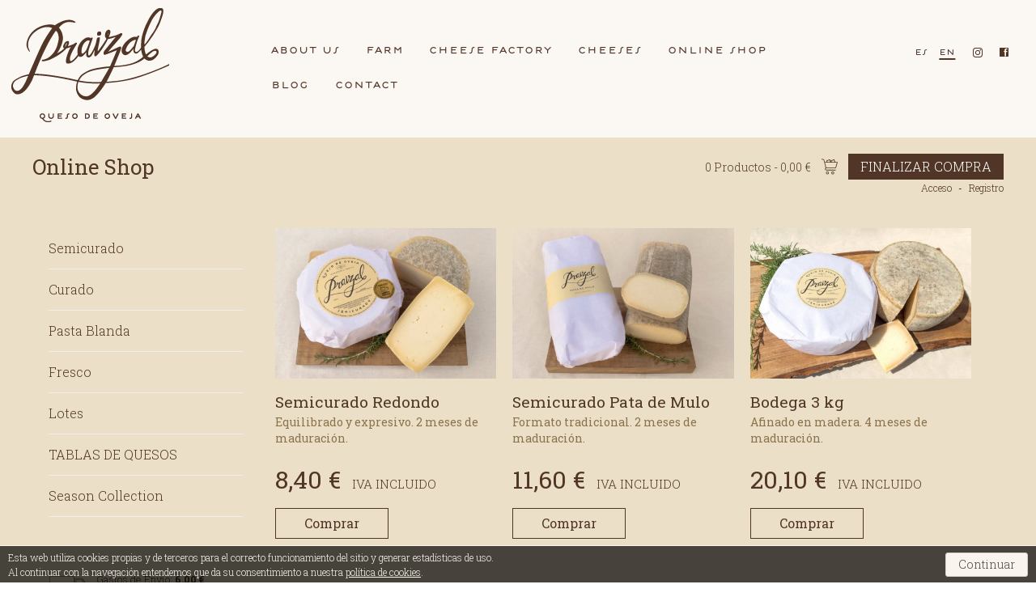

--- FILE ---
content_type: text/html; charset=UTF-8
request_url: https://www.praizal.com/en/online-shop
body_size: 6142
content:

<!DOCTYPE html>
<html xmlns="http://www.w3.org/1999/xhtml"  xml:lang="en" lang="en">
<head>
<meta http-equiv="content-type" content="text/html; charset=utf-8" />

<meta name="viewport" content="width=device-width, initial-scale=1, maximum-scale=1, user-scalable=0" />

<base href="https://www.praizal.com" />
<title>Tienda Online.  Cheeses – Praizal – Artisanal Sheep Cheese</title>
<meta name="robots" content="index, follow" />
<meta name="keywords" content="" />
<meta name="description" content="" />


<link rel="shortcut icon" href="imgs/favicon.ico" />
<!--[if lt IE 9]> <script> document.createElement('header'); document.createElement('nav'); document.createElement('section'); document.createElement('article'); document.createElement('aside'); document.createElement('figure');  document.createElement('figcaption'); document.createElement('footer'); </script> <![endif]-->

<link href='https://fonts.googleapis.com/css?family=Roboto+Slab:400,300,700' rel='stylesheet' type='text/css'>

<link rel="stylesheet" type="text/css" href="css/lineal.css?1597843128" media="screen, handheld" />
<link rel="stylesheet" type="text/css" href="css/tablet.css?1594988607" media="screen  and (min-width: 800px)" />
<link rel="stylesheet" type="text/css" href="css/pc.css?1595327349" media="screen  and (min-width: 1000px)" />

<link rel="stylesheet" href="css/prettyPhoto.css" type="text/css" media="screen" charset="utf-8" />
<!-- All in one Banner Rotator -->
<link href="css/allinone_contentSlider.css" rel="stylesheet" type="text/css">
<!-- All in one Banner Rotator -->


</head>



<body id="btienda" class="en">
<div id="ContenedorWeb">
	<div id="CapaPpal">
    	<header id="Cabecera">
        	<div id="ContenidoCabecera">
         	<h1><a href="https://www.praizal.com/en" title="Praizal, queso de oveja" id="Logo">Praizal, queso de oveja</a></h1>
			<nav>
                <ul id="MenuPpal" onClick="">
                    <li><a href="en/about-us" id="MPNosotros" title="about us">bout us</a></li>
                    <li><a href="en/farm" id="MPGanaderia" title=farm"">frm</a></li>
                    <li><a href="en/cheese-factory" id="MPQueseria" title="cheese factory">cheese fctory</a></li>
                    <li><a href="en/cheeses" id="MPQuesos" title="cheeses">cheeses</a></li>
					<li><a rel="nofollow" href="en/online-shop" id="MPTienda" title="Tienda Online">Online shop</a></li>
                    <li><a href="en/blog/02/2026" id="MPEntradas" title="blog">blog</a></li>
                    <li><a href="en/contact" id="MPContacto" title="contact">contct</a></li>
                </ul>
                
                <div id="MenuSec">
                    <div id="RedesSociales">
                        <a href="https://www.instagram.com/queseriaartesanalpraizal/"><img src="imgs/instagram.svg" alt="Facebook" height="12" width="12" ></a>
                        <a href="https://www.facebook.com/quesospraizal/"><img src="imgs/iFacebook.png" alt="Facebook" height="13" width="13" ></a>
<!--                    <a href=""><img src="imgs/iTwitter.png" alt="Twitter" height="10" width="14"></a> -->
                    </div>
                    <div id="CapaIdiomas">
                    <ul>
                        <li><a href="https://www.praizal.com/es" id="esIdioma" >es</a></li>
                        <li><a href="https://www.praizal.com/en" id="enIdioma" class='IdiomaSeleccionado'>en</a></li> 
                    </ul>                
                    </div>
                </div> <!-- MenuSec -->
                <img src="imgs/primer_premio_gourmet_quesos_mejor_queso_productos_leon.png" height="92" width="179" alt="Gourmet Quesos 2016 - Primer premio en la categoría quesos de oveja semicurado / Mejor Queso XXIII Feria Productos de León." id="MedallaGourmetQuesos">
            </nav>
            </div>
        </header>

		<div id="ContenidoPpal">
           
            <div class="container">
    <header id="hTienda">
    <h1><a href='/en/tienda'>Online Shop</a><span class=migas></span></h1>

    <section class="carrito">
        <a href="/en/shopping-cart" class="carrito">
            0 Productos - 0,00 €
            <img src="/imgs/carro.svg">
            <span>Finalizar compra</span>
        </a>

    </section>
    <section class="usuario">            <a href="/en/acceso-registro" class="acceso">Acceso</a> -
            <a href="/en/acceso-registro" class="registro">Registro</a>
                </section>
</header>
    <main class='cont_tienda'>
        <section class=productos>
            
                            <article class="producto __21 ">
                    <figure>
                        <a href='/en/online-shop/semicurado-redondo-8'><img src='/thumb2.php?crop&w=900&h=612&i=./fotos/productos_8_1597653281.jpg' alt='' loading='lazy'></a>                    </figure>
                    
                    <h3>Semicurado Redondo</h4>
                    <h4>Equilibrado y expresivo. 2 meses de maduración.</h5>
                    <div class='detalle'>
                                            </div>

                    <div class="precio">                        <span id="precio_formato_sel">8,40 €</span> IVA INCLUIDO                    </div>
                        <a href="/en/online-shop/semicurado-redondo-8" class="btn_comprar">Comprar</a>
                    </article>
                                <article class="producto __21 ">
                    <figure>
                        <a href='/en/online-shop/semicurado-pata-de-mulo-9'><img src='/thumb2.php?crop&w=900&h=612&i=./fotos/productos_9_1597654292.jpg' alt='' loading='lazy'></a>                    </figure>
                    
                    <h3>Semicurado Pata de Mulo</h4>
                    <h4>Formato tradicional. 2 meses de maduración. </h5>
                    <div class='detalle'>
                                            </div>

                    <div class="precio">                        <span id="precio_formato_sel">11,60 €</span> IVA INCLUIDO                    </div>
                        <a href="/en/online-shop/semicurado-pata-de-mulo-9" class="btn_comprar">Comprar</a>
                    </article>
                                <article class="producto __21 ">
                    <figure>
                        <a href='/en/online-shop/bodega-3-kg-10'><img src='/thumb2.php?crop&w=900&h=612&i=./fotos/productos_10_1597655004.jpg' alt='' loading='lazy'></a>                    </figure>
                    
                    <h3>Bodega 3 kg</h4>
                    <h4> Afinado en madera. 4 meses de maduración. </h5>
                    <div class='detalle'>
                                            </div>

                    <div class="precio">                        <span id="precio_formato_sel">20,10 €</span> IVA INCLUIDO                    </div>
                        <a href="/en/online-shop/bodega-3-kg-10" class="btn_comprar">Comprar</a>
                    </article>
                                <article class="producto __22 ">
                    <figure>
                        <a href='/en/online-shop/curado-redondo-11'><img src='/thumb2.php?crop&w=900&h=612&i=./fotos/productos_11_1598108953.jpg' alt='' loading='lazy'></a>                    </figure>
                    
                    <h3>Curado Redondo</h4>
                    <h4>Intenso. 6 meses de maduración.</h5>
                    <div class='detalle'>
                                            </div>

                    <div class="precio">                        <span id="precio_formato_sel">8,50 €</span> IVA INCLUIDO                    </div>
                        <a href="/en/online-shop/curado-redondo-11" class="btn_comprar">Comprar</a>
                    </article>
                                <article class="producto __23 ">
                    <figure>
                        <a href='/en/online-shop/cirro-14'><img src='/thumb2.php?crop&w=900&h=612&i=./fotos/productos_14_1598110598.jpg' alt='' loading='lazy'></a>                    </figure>
                    
                    <h3>Cirro</h4>
                    <h4>Queso madurado con moho.</h5>
                    <div class='detalle'>
                        <dl>
	<dt id="DTCampo2">&nbsp;</dt>
</dl>
                    </div>

                    <div class="precio">                        <span id="precio_formato_sel">14,00 €</span> IVA INCLUIDO                    </div>
                        <a href="/en/online-shop/cirro-14" class="btn_comprar">Comprar</a>
                    </article>
                                <article class="producto __23 ">
                    <figure>
                        <a href='/en/online-shop/cumulo-15'><img src='/thumb2.php?crop&w=900&h=612&i=./fotos/productos_15_1598110866.jpg' alt='' loading='lazy'></a>                    </figure>
                    
                    <h3>Cúmulo</h4>
                    <h4>Queso láctico madurado con moho.</h5>
                    <div class='detalle'>
                                            </div>

                    <div class="precio">                        <span id="precio_formato_sel">15,00 €</span> IVA INCLUIDO                    </div>
                        <a href="/en/online-shop/cumulo-15" class="btn_comprar">Comprar</a>
                    </article>
                                <article class="producto __24 ">
                    <figure>
                        <a href='/en/online-shop/queso-fresco-16'><img src='/thumb2.php?crop&w=900&h=612&i=./fotos/productos_16_1598111251.jpg' alt='' loading='lazy'></a>                    </figure>
                    
                    <h3>Queso fresco</h4>
                    <h4>Suave y expresivo, sin conservantes.</h5>
                    <div class='detalle'>
                                            </div>

                    <div class="precio">                        <span id="precio_formato_sel">10,50 €</span> IVA INCLUIDO                    </div>
                        <a href="/en/online-shop/queso-fresco-16" class="btn_comprar">Comprar</a>
                    </article>
                                <article class="producto __25 ">
                    <figure>
                        <a href='/en/online-shop/queso-y-miel-de-castano-20'><img src='/thumb2.php?crop&w=900&h=612&i=./fotos/productos_20_1607086985.jpg' alt='' loading='lazy'></a>                    </figure>
                    
                    <h3>Queso y Miel de Castaño</h4>
                    <h4>PRAIZAL+ LOS IZANES</h5>
                    <div class='detalle'>
                        <p>El maridaje m&aacute;s dulce,&nbsp;nuestros quesos m&aacute;s intensos tanto en textura como en sabor&nbsp;junto con Miel de casta&ntilde;o, de Los Izanes, delicioso manjar, prueba&nbsp; untando un poco de&nbsp; miel sobre el queso.</p>
                    </div>

                    <div class="precio">                        <span id="precio_formato_sel">45,00 €</span> IVA INCLUIDO                    </div>
                        <a href="/en/online-shop/queso-y-miel-de-castano-20" class="btn_comprar">Comprar</a>
                    </article>
                                <article class="producto __25 ">
                    <figure>
                        <a href='/en/online-shop/queso-y-miel-de-bosque-21'><img src='/thumb2.php?crop&w=900&h=612&i=./fotos/productos_21_1607087065.jpg' alt='' loading='lazy'></a>                    </figure>
                    
                    <h3>Queso y Miel de Bosque</h4>
                    <h4>PRAIZAL+ LOS IZANES</h5>
                    <div class='detalle'>
                        <p>El maridaje m&aacute;s dulce,&nbsp;nuestros quesos m&aacute;s intensos tanto en textura como en sabor&nbsp;junto con Miel de Bosque, miel de mielato de Roble, de Los Izanes, delicioso manjar, prueba&nbsp; untando un poco de&nbsp; miel sobre el queso.</p>
                    </div>

                    <div class="precio">                        <span id="precio_formato_sel">48,00 €</span> IVA INCLUIDO                    </div>
                        <a href="/en/online-shop/queso-y-miel-de-bosque-21" class="btn_comprar">Comprar</a>
                    </article>
                                <article class="producto __26 ">
                    <figure>
                        <a href='/en/online-shop/caja-praizal-17'><img src='/thumb2.php?crop&w=900&h=612&i=./fotos/productos_17_1598111941.jpg' alt='' loading='lazy'></a>                    </figure>
                    
                    <h3>Caja Praizal</h4>
                    <h4>Selección de nuestros quesos más representativos.</h5>
                    <div class='detalle'>
                        <p>Presentaci&oacute;n en caja de madera, donde incluimos nuestros quesos m&aacute;s representativos.</p>
                    </div>

                    <div class="precio">                        <span id="precio_formato_sel">59,80 €</span> IVA INCLUIDO                    </div>
                        <a href="/en/online-shop/caja-praizal-17" class="btn_comprar">Comprar</a>
                    </article>
                                <article class="producto __27 ">
                    <figure>
                        <a href='/en/online-shop/leche-de-primavera-ed-limitada-23'><img src='/thumb2.php?crop&w=900&h=612&i=./fotos/productos_23_1719993731.jpg' alt='' loading='lazy'></a>                    </figure>
                    
                    <h3>Leche de Primavera - Ed. Limitada</h4>
                    <h4>Colección de temporada Nº1 con bolsa de lana artesanal hecha a mano por la marca “Las Antonias” </h5>
                    <div class='detalle'>
                                            </div>

                    <div class="precio">                        <span id="precio_formato_sel">275,00 €</span> IVA INCLUIDO                    </div>
                        <a href="/en/online-shop/leche-de-primavera-ed-limitada-23" class="btn_comprar">Comprar</a>
                    </article>
                        </section> 

        <nav class='categorias'>
            <a href='#' data-id='21' data-nombre='Semicurado'>Semicurado</a><a href='#' data-id='22' data-nombre='Curado'>Curado</a><a href='#' data-id='23' data-nombre='Pasta Blanda'>Pasta Blanda</a><a href='#' data-id='24' data-nombre='Fresco'>Fresco</a><a href='#' data-id='25' data-nombre='Lotes'>Lotes</a><a href='#' data-id='26' data-nombre='TABLAS DE  QUESOS'>TABLAS DE  QUESOS</a><a href='#' data-id='27' data-nombre='Season Collection'>Season Collection</a><div class=camion>
    <div class=cont>
        <div>Gastos de Envío: <strong>6.00 €</strong>.</div>
        <div><strong>Gratis</strong> a partir de 50 €.</div>
    </div>
</div>        </nav>
    </main>
 </div>
 
 <script src="//ajax.googleapis.com/ajax/libs/jquery/3.4.1/jquery.min.js"></script>
 <script>
     function cambia_categoria(id_categoria) {
        var categoria = $(".categorias a[data-id="+ id_categoria +"]");
        $(categoria).addClass('sel').siblings().removeClass('sel')
            $('.productos h2').text(categoria[0].dataset.nombre)
            $('.producto').hide()
                .filter('.__'+ categoria[0].dataset.id).show()
     }

     $(function () {
        if (window.location.hash)
            cambia_categoria(location.hash.substring(1));
     });

     $(".categorias a").click(function(e){
        e.preventDefault()
        cambia_categoria(this.dataset.id)
     });

 </script>        </div>
  		<footer id="Pie">
        	<div><strong>PRAIZAL</strong><strong>Artisanal Sheep Cheese</strong></div>
			<div><address>2, Regatines St. <br>Jabares de los Oteros. <br>24224 León. Spain.</address></div>
			<div><address>T (+34) 987 05 00 68 <br>M (+34) 655 51 72 66</address></div>
			<div>
				<a href="en/web-map" id="eMapa">Web map</a>
				<a href="en/legal-notice" id="eAviso">Legal notice</a>
				<a href="en/condiciones-de-compra" id="eAviso">Condiciones de compra</a>
			</div>
            <div><img src="imgs/sello_mejor_queso_espana_mejor_queso_leon.png" height="76"  width="156" alt="Gourmet Quesos 2016 - Primer premio en la categoría quesos de oveja semicurado / Mejor Queso XXIII Feria Productos de León."></div>
        </footer>
	</div> <!-- Capa Ppal -->
</div> <!-- Contenedor Web -->




<!-- reemplazo del logo -->
<script type="text/javascript">/*<![CDATA[*/(function(){d=document;e=d.documentElement;c="images-on";i=new Image();t=i.style;s=d.enableStateScope=function(s,o){if(o)e.className+=" "+s;else e.className=e.className.replace(new RegExp("\b"+s+"\b"),"");};if(t.MozBinding!=null){t.backgroundImage="url("+d.location.protocol+"//0)";b=window.getComputedStyle(i,'').backgroundImage;if(b!="none"&&b!="url(invalid-url:)"||d.URL.substr(0,2)=="fi")s(c,true);}else{t.cssText="-webkit-opacity:0";if(t.webkitOpacity==0){i.onload=function(){s(c,i.width>0);};i.src="[data-uri]";}else{i.onerror=function(){s(c,true);};i.src="about:blank";}}})();//]]></script>
<!-- reemplazo del logo -->

<!-- All in one Banner Rotator -->
<script src="//ajax.googleapis.com/ajax/libs/jquery/1.7.1/jquery.min.js" type="text/javascript"></script>
<script src="//ajax.googleapis.com/ajax/libs/jqueryui/1.8.23/jquery-ui.min.js"></script>
<script src="js/jquery.ui.touch-punch.min.js" type="text/javascript"></script>
<script src="js/allinone_contentSlider.js" type="text/javascript"></script>
<script src="js/jquery.backstretch.js" type="text/javascript"></script>
<script type="text/javascript" src="js/jquery.prettyPhoto.js"></script>

	<script>
		jQuery(function() {

			jQuery('#allinone_contentSlider_common').allinone_contentSlider({
				skin: 'common',
								autoHideBottomNav:false,
				showPreviewThumbs:false,
				autoHideNavArrows:false,
				autoPlay:5,
				circleColor: '#D9D5BB',
				circleAlpha: 70,
				behindCircleColor: '#000000',
				behindCircleAlpha: 30,
				circleLineWidth: 2,
				defaultEffect: 'fade',
				responsive: true,
				responsiveRelativeToBrowser:false,
			});		
		});
	</script>		
	<script type="text/javascript">
        $(document).ready(
            function()
            {
                $("a[rel^='prettyPhoto']").prettyPhoto();
            }
            
            
        );
    </script>


<!-- Analytics -->
<div id="AdvertenciaCookies" style="background: #000;   color: #FFF;   opacity: 0.7;   position: fixed;   width: 100%;   height: 45px;   bottom: 0;   left: 0;   font-size: 12px; line-height:18px;  border-top: 1px solid #FFF; display:none;">
<span style="display: block;   margin: 5px 10px;   float: left;">Esta web utiliza cookies propias y de terceros para el correcto funcionamiento del sitio y generar estadísticas de uso.<br>
Al continuar con la navegación entendemos que da su consentimiento a nuestra <a href="#" onClick="return ShowCookiesInfo()" style="color: #FFF; text-decoration:underline !important;" >política de cookies</a>.</span>
<span onClick="return HideCookiesWarning()" style="cursor:pointer; display: block;   float: right;   margin: 8px 10px 5px;   background: #FFF;   border: 1px solid #CCC;   border-radius: 3px;   text-decoration: none;   font-size: 14px;   color: #000;   padding: 5px 15px;">Continuar</span>
</div><div id="blackAdCookies" style="position: fixed;   top: 0;   left: 0;   width: 100%;   height: 100%;   background: #000;   opacity: 0.3;   display: none;   z-index: 99;"></div>
<div id="textoAdCookies" style="position: fixed;   top: 50%;   left: 50%;   font-size: 12px !important; line-height:18px;  margin: -300px 0 0 -400px;   width: 800px;   border-radius: 3px;   padding: 20px 20px 50px;   background: #FFF;   z-index: 100; display:none">
  <p style="font-size: 12px !important;"><strong>Información útil sobre el uso de cookies en este sitio Web    </strong></p>
  <p style="font-size: 12px !important;">En cumplimiento con lo establecido en el artículo 22.2 de la Ley de Servicios de la Sociedad de la Información y del Comercio Electrónico (LSSI) y en adecuación con la Directiva Europea 2009/136/CE,  le informamos que este sitio Web acepta el uso de cookies.    </p>
  <p style="font-size: 12px !important;"><strong>¿Qué son las cookies?</strong>    Una cookie es un pequeño fichero de texto que almacena información útil en el disco duro de su ordenador. Cada vez que visite este sitio Web, nuestro servidor reconocerá la cookie y nos proporcionará información sobre su última visita.</p>
  <p style="font-size: 12px !important;">    <strong>¿Puedo evitar el almacenamiento de cookies en mi ordenador? </strong>La mayoría de los navegadores aceptan la utilización de cookies de forma automática, pero usted puede modificar la configuración del navegador para que no lo haga.    </p>
  <p style="font-size: 12px !important;"><strong>¿Qué tipo de cookies utiliza este sitio Web?</strong>    En concreto, este sitio utiliza las siguientes cookies:
    <br>
    Cookies analíticas.- Las cookies analíticas recogen información para evaluar el uso que usted hace de la Web y la actividad general de la misma. La analítica de la Web es la medida, recolección, análisis y creación de informes de los datos de Internet con el propósito de entender y optimizar el uso de sitio Web.<br>
    Cookies técnicas.- Las cookies técnicas son las estrictamente necesarias para el uso de este sitio Web.<br>
    Cookies funcionales.- Las cookies funcionales son las estrictamente necesarias para proporcionar los servicios solicitados por los usuarios en este sitio Web.</p>
    <p style="font-size: 12px !important;"><strong>Desactivar cookies:</strong><br>
- Chrome, desde <a href="http://support.google.com/chrome/bin/answer.py?hl=es&amp;answer=95647" target="_blank">http://support.google.com/chrome/bin/answer.py?hl=es&amp;answer=95647</a><br>
- Explorer, desde <a href="http://windows.microsoft.com/es-es/windows7/how-to-manage-cookies-in-internet-explorer-9" target="_blank">http://windows.microsoft.com/es-es/windows7/how-to-manage-cookies-in-internet-explorer-9</a><br>
- Firefox, desde <a href="http://support.mozilla.org/es/kb/habilitar-y-deshabilitar-cookies-que-los-sitios-we" target="_blank">http://support.mozilla.org/es/kb/habilitar-y-deshabilitar-cookies-que-los-sitios-we</a><br>
- Safari, desde <a href="http://support.apple.com/kb/ph5042" target="_blank">http://support.apple.com/kb/ph5042</a>
    </p>
  <p style="font-size: 12px !important;"> Si en algún momento desea hacernos llegar algún comentario o solicitar más información sobre el uso de cookies en este sitio Web, puede notificárnoslo por correo electrónico a la dirección info@praizal.com</p>
  <p style="font-size: 12px !important;"><a href="#" onClick="return HideCookiesInfo()" id="CerrarCookiesInfo" style="display: block;   position: absolute;   bottom: 10px;   right: 10px;   background: #000;   color: #FFF;   padding: 5px 15px;   border-radius: 3px;   text-decoration: none;">Cerrar</a></p>
</div>
<script>
var _gaq = _gaq || [];

function ShowCookiesInfo() {
	document.getElementById('textoAdCookies').style.display='block';
	document.getElementById('blackAdCookies').style.display='block';
	return false();
}

function HideCookiesInfo() {
	document.getElementById('textoAdCookies').style.display='none';
	document.getElementById('blackAdCookies').style.display='none';
	return false();
}

function ShowCookiesWarning() {
	document.getElementById('AdvertenciaCookies').style.display='block';
}

function HideCookiesWarning() {
	document.getElementById('AdvertenciaCookies').style.display='none';
	return false();
}

function setCookie(c_name,value,exdays)
{
	var exdate=new Date();
	exdate.setDate(exdate.getDate() + exdays);
	var c_value=escape(value) + ((exdays==null) ? "" : "; expires="+exdate.toUTCString());
	document.cookie=c_name + "=" + c_value;
}

function getCookie(c_name) {
	var c_value = document.cookie;
	var c_start = c_value.indexOf(" " + c_name + "=");
	if (c_start == -1) {
	  c_start = c_value.indexOf(c_name + "="); 
	}
	if (c_start == -1) {
	  c_value = null; 
	}
	else {
	  c_start = c_value.indexOf("=", c_start) + 1;
	  var c_end = c_value.indexOf(";", c_start);
	  if (c_end == -1) {
		c_end = c_value.length; }
	  c_value = unescape(c_value.substring(c_start,c_end)); 
	}
	return c_value;
}

function crearCodAnalytics() {
        window._gaq.push(['_setAccount', 'UA-99975502-12']);
        window._gaq.push(['_trackPageview']);

        (function() {
            var ga = document.createElement('script'); ga.type = 'text/javascript'; ga.async = true;
            //ga.src = ('https:' == document.location.protocol ? 'https://ssl' : 'http://www') + '.google-analytics.com/ga.js';
			ga.src = ('https:' == document.location.protocol ? 'https://' : 'http://') + 'stats.g.doubleclick.net/dc.js';
            var s = document.getElementsByTagName('script')[0]; s.parentNode.insertBefore(ga, s);			
        })();
}

function crearCookies()
{
	// cookie que dice que acepta cookies
	//setCookie("agreeCookies","aceptacookies",3650,"","/")
	document.cookie = "agreeCookies=aceptacookies; max-age=63072000; path=/";
	setTimeout(function () {HideCookiesWarning();},10000);
	crearCodAnalytics();
}

function checkCookie() { 
	var aceptado=getCookie("agreeCookies"); 
	// si aún no ha aceptado las cookies
	if (aceptado==null || aceptado=="") { 
		ShowCookiesWarning(); 
		setTimeout(function () {crearCookies();},1000); 
	} else {
		crearCodAnalytics();
	}
}

checkCookie();
</script>
</body>
</html>

--- FILE ---
content_type: text/css
request_url: https://www.praizal.com/css/lineal.css?1597843128
body_size: 8943
content:
/*+clearfix {*/
#ContArchivo:after, #ContenidoCabecera:after, #Pie:after, #ContenidoPpal:after, #ContenidoPpal section:after, #Slider:after, #bquesos #FichaQueso:after, .ContImagen:after, #bentradas aside:after, #bentradas2 aside:after, #ContForm:after, #SocialMedia:after, #ContenidoCabecera nav:after, #ContSlider:after, #bnosotros #ContSlider:after, #bnosotros #Texto:after, #ContTexto:after, .proceso_pago #fMetodoPago:after, #fMetodoPago div:after {
  content: ".";
  display: block;
  height: 0;
  clear: both;
  visibility: hidden;
  font-size: 0;
}
#ContArchivo, #ContenidoCabecera, #Pie, #ContenidoPpal, #ContenidoPpal section, #Slider, #bquesos #FichaQueso, .ContImagen, #bentradas aside, #bentradas2 aside, #ContForm, #SocialMedia, #ContenidoCabecera nav, #ContSlider, #bnosotros #ContSlider, #bnosotros #Texto, #ContTexto, .proceso_pago #fMetodoPago, #fMetodoPago div {
  display: block;
  *height: 1px;
}
@-moz-document url-prefix() {
  #Slider:after {
    content: ".";
    display: block;
    height: 0;
    clear: both;
    visibility: hidden;
    font-size: 0;
  }
  #Slider {
    display: block;
    *height: 1px;
  }
}
/*+}*/
@font-face {
  font-family: 'Estilo';
  src: url('Estilo.eot?#iefix') format('embedded-opentype'), url('Estilo.otf') format('opentype'), url('Estilo.woff') format('woff'), url('Estilo.ttf') format('truetype'), url('Estilo.svg#Estilo') format('svg');
  font-weight: normal;
  font-style: normal;
}
:root {
  --c1:#513628;
  --c2: #ebdfc7;
  --c3: #e2d2b1;
  --c4: #ddcaa0;
}
/*[fmt]1110-121A-3*/
/*html5doctor.com Reset Stylesheet
v1.6.1
Last Updated: 2010-09-17
Author: Richard Clark - http://richclarkdesign.com
Twitter: @rich_clark
*/
html, body, div, span, object, iframe, h1, h2, h3, h4, h5, h6, p, blockquote, pre, abbr, address, cite, code, del, dfn, em, img, ins, kbd, q, samp, small, strong, sub, sup, var, b, i, dl, dt, dd, ol, ul, li, fieldset, form, label, legend, table, caption, tbody, tfoot, thead, tr, th, td, article, aside, canvas, details, figcaption, figure, footer, header, hgroup, menu, nav, section, summary, time, mark, audio, video {
  margin: 0;
  padding: 0;
  border: 0;
  outline: 0;
  font-size: 100%;
  vertical-align: baseline;
  background: transparent;
}
#bentradas #ListadoMeses {
  list-style-type: none;
  float: left;
  clear: left;
  padding: 10px 0 0 10px;
  margin: 0;
  width: 112px;
  background: #B28978;
}
#bentradas #ListadoMeses li {
  margin: 0 0 10px;
}
#bentradas #TitArchivo {
  font-size: 1.5em;
  font-weight: normal;
  clear: both;
  margin: 25px 0 0;
}
#SocialMedia span {
  display: block;
  margin: 0;
}
#bentradas .FechaEntrada {
  font-size: 0.85em;
  display: block;
  float: left;
  width: 100%;
  margin: 0 15px 5px;
}
iframe {
  width: 100%;
  height: 55vw;
}
#bentradas .SubtituloSeccion {
  font-weight: 300;
  font-size: 1em;
  color: #513628;
  display: block;
  margin: 0 10px 15px;
  padding: 14px 0 12px;
}
#bentradas #DchaEntradas {
  float: left;
  width: 100%;
  font-size: 0.65em;
  margin: 0;
  background: #B28978;
}
#bquesos h2.TituloQuesos {
  font-size: 1.3em;
  line-height: 1em;
  letter-spacing: 3px;
  font-weight: normal;
  margin-bottom: 15px;
}
article, aside, details, figcaption, figure, footer, header, hgroup, menu, nav, section {
  display: block;
}
nav ul {
  list-style: none;
}
blockquote, q {
  quotes: none;
}
blockquote:before, blockquote:after, q:before, q:after {
  content: '';
  content: none;
}
.allinone_contentSlider {
  float: right;
}
a {
  margin: 0;
  padding: 0;
  font-size: 100%;
  vertical-align: baseline;
  background: transparent;
}
#eArchivo {
  border: 1px solid #AE8977;
  margin: 20px 0 0;
  display: block;
  float: left;
  padding: 4px 0;
  width: 120px;
  text-align: center;
}
/*[clearfix]*/
#ContArchivo {
  background: url(../imgs/archivo.png) no-repeat 0 20px;
  padding: 0px 0 0 45px;
  margin: 0 0 0 23px;
}
/*change colours to suit your needs*/
ins {
  background-color: #FF9;
  color: #000;
  text-decoration: none;
}
/*change colours to suit your needs*/
mark {
  background-color: #FF9;
  color: #000;
  font-style: italic;
  font-weight: bold;
}
del {
  text-decoration: line-through;
}
abbr[title], dfn[title] {
  border-bottom: 1px dotted;
  cursor: help;
}
table {
  border-collapse: collapse;
  border-spacing: 0;
}
/*change border colour to suit your needs*/
hr {
  display: block;
  height: 1px;
  border: 0;
  border-top: 1px solid #CCCCCC;
  margin: 1em 0;
  padding: 0;
}
input, select {
  vertical-align: middle;
}
body {
  background: #FFF;
  color: #513628;
  font-family: 'Roboto Slab', serif;
  font-weight: 300;
  line-height: 1em;
  font-size: 125%;
  overflow-x: hidden;
  /*height: 100%;*/
}
form#envioEmail label {
  color: #624B3B;
}
.Datos dt {
  font-weight: 400;
  margin: 15px 0 0;
}
a {
  color: #513628;
  text-decoration: none;
}
#eComprar {
  display: block;
  margin: 25px 0 10px;
  padding: 10px 0;
  color: #513628 !important;
  font-weight: 500;
  font-size: 1rem;
  border:1px solid var(--c1);
}
#ePdf {
  /*[disabled]background:url(../imgs/pdfIcon.png) no-repeat top left;*/
  display: block;
  line-height: 1.2em;
  font-size: 0.9em;
}
#bnosotros #MPNosotros, #bganaderia #MPGanaderia, #briojaalavesa #MPRiojaAlavesa, #bqueseria #MPQueseria, #bquesos #MPQuesos, #bentradas #MPEntradas, #bentradas2 #MPEntradas2, #bdistribucion #MPDistribucion, #bcontacto #MPContacto {
  /*font-weight: bold;*/
  text-decoration: underline;
}
#CapaPpal {
  width: 100%;
  margin: 0 auto;
  padding: 0;
}
body:not(#bhome) #CapaPpal {
  background:var(--c2);
}
#bhome #Logo {
  display: block;
  width: 200px;
  height: 150px;
  margin: 0 0 0 2%;
  padding: 10px 0 0;
}
#Logo {
  display: block;
  width: 200px;
  height: 150px;
  margin: 0 auto;
  padding: 10px 0 0;
}
#bnosotros #ColComplemento p {
  width: 90%;
  max-width: 320px;
  margin: 0 auto;
  text-align: left;
}
#bnosotros #ColComplemento p strong {
  font-weight: 600;
  display: block;
  margin: 0 0 10px 0;
}
#bnosotros #ColComplemento h2 {
  /*text-align: left;*/
  margin: 0 0 10px 5%;
}
@media screen {
  .images-on #Logo {
    background-image: url(../imgs/logo_praizal.png);
    background-repeat: no-repeat !important;
    background-position: center center;
    text-indent: -1000000px !important;
    overflow: hidden;
  }
}
#Cabecera {
  position: relative;
  z-index: 200;
  /*height: 80px;*/
  /*margin: 0;*/
}
#RedesSociales {
  float: right;
  margin-top: 1px;
}
#MenuSec {
  margin: 30px 0 0;
}
/*[clearfix]*/
#ContenidoCabecera {
  width: 100%;
  /*float: left;*/
  /*clear: both;*/
  max-width: 2800px;
  height: 210px;
  background: url(../imgs/bg_blanco_30.png) repeat #F9F4ED;
  margin: 0 auto;
  padding: 0;
}
#bhome #ContenidoCabecera {
  background: url(../imgs/bg_blanco_30.png) repeat !important;
  height: 131px;
}
#MedallaGourmetQuesos {
  position: absolute;
  display: none;
  top: 60px;
  right: 0px;
}
#myVideo {
  width: 100%;
  height: auto;
}
#bhome #MedallaGourmetQuesos {
  display: block;
}
#Pie address {
  font-style: normal;
}
#Pie div {
  display: inline-block;
  width: 46%;
  margin: 10px 0 10px 2%;
  padding: 20px 0 0;
  text-align: left;
  min-width: 130px;
  vertical-align: top;
}
#Pie div:last-child {
  padding-top: 0;
  text-align: center;
}
#Pie div strong {
  display: block;
  font-weight: bold;
}
/*[clearfix]*/
#Pie {
  clear: both;
  font-size: 0.55em;
  text-align: center;
  line-height: 1.4em;
  width: 100%;
  margin: 0 auto;
  padding: 0;
  color: #B28978;
  background: #F9F4ED;
  vertical-align: top;
}
#Pie a {
  color: #B28978;
  display: block;
}
.allinone_thumbnailsBanner.simple .thumbsHolderWrapper {
  display: none !important;
}
article#DatosContacto {
  width: 200px;
}
article#DatosContacto p {
  margin: 0;
}
#bcontacto #bg_Contacto {
  width: 100%;
}
#CapaIdiomas ul {
  padding: 2px 0 0;
  margin: 0;
  font: normal 400 1em / 1.4em 'Estilo', sans-serif;
}
#CapaIdiomas ul li {
  padding: 0 7px;
  float: left;
  text-align: center;
  font-weight: 400;
  line-height: 1em;
}
#CapaIdiomas ul li a {
  color: #513628;
}
.IdiomaSeleccionado {
  text-decoration: underline;
}
/*[clearfix]*/
#ContenidoPpal {
  /*clear: both;*/
  position: relative;
  width: 100%;
  min-height: 450px;
  padding: 0;
  margin: 0;
}
#bnosotros iframe {
  width: 100%;
  height: 55.1vw;
}
ul#MenuPpal {
  /*text-transform: uppercase;*/
  background: url(../imgs/bg_menu.png) 10px 10px no-repeat transparent;
  min-height: 10px;
  min-width: 90px;
  width: 100%;
  margin: 0;
  font: normal 400 1.2em / 1.4em 'Estilo', sans-serif;
  float: left;
  letter-spacing: 1px;
  -webkit-transition: all 0.2s ease-out;
  -moz-transition: all 0.2s ease-out;
  -o-transition: all 0.2s ease-out;
  padding: 30px 0 0;
}
ul#MenuPpal li {
  display: none;
  float: left;
  width: 100%;
  clear: both;
  border-bottom: 1px solid #513628;
}
ul#MenuPpal li:first-child {
  margin-top: 15px;
}
ul#MenuPpal li a {
  display: block;
  text-decoration: none;
  color: #513628;
  -webkit-transition: all 0.2s ease-out;
  -moz-transition: all 0.2s ease-out;
  -o-transition: all 0.2s ease-out;
  padding: 7px 5px 7px 10px;
  text-transform: lowercase;
}
ul#MenuPpal li a:hover {
  /*background: #FFF;*/
  opacity: 0.7;
}
ul#MenuPpal:hover li {
  display: block;
}
ul#MenuPpal:hover {
  padding: 30px 0;
  width: 100%;
  background: url(../imgs/bg_menu.png) 10px 10px no-repeat, url(../imgs/bg_blanco_70.png) repeat;
}
/*[clearfix]*/
#ContenidoPpal section {
  padding: 0;
  margin: 16px 0 0;
}
/*[clearfix]*/
#Slider {
  float: left;
  width: 100%;
  height: auto;
  padding: 0;
  margin: 0;
}
@-moz-document url-prefix() {
  /*[clearfix]*/
  #Slider {
    /*margin-top: -10px;*/
  }
}
#bnosotros article, #bganaderia article, #bqueseria article, #bquesos article#Col1 {
  float: none;
  clear: both;
  padding: 10px 0;
  width: 100%;
  font-size: 0.65em;
  line-height: 1.5em;
  background: #EBDFC7;
  color: #513628;
}
#bnosotros article {
  text-align: center;
  padding: 0;
  background: #D0B5A7;
}
#bnosotros article p, #bganaderia article p, #bqueseria article p, #bquesos article#Col1 p {
  margin: 1em 30px;
}
#bganaderia article p:first-child, #bqueseria article p:first-child, #bquesos article#Col1 p:first-child {
  margin-top: 40px;
}
#bganaderia article p:last-child, #bqueseria article p:last-child, #bquesos article#Col1 p:last-child {
  margin-bottom: 40px;
}
#bganaderia #ColComplemento a, #bcontacto #ColComplemento a {
  float: left;
  display: block;
  text-align: center;
  margin: 20px;
  padding: 33px 0 7px 0px;
  width: 150px;
  font-size: 0.65em;
  line-height: 1.2em;
  color: #C49E62;
  font-weight: 400;
  float: left;
}
#bganaderia #ColComplemento img, #bcontacto #ColComplemento img {
  display: block;
  float: left;
  margin: 20px;
}
#bganaderia #ColComplemento a h3, #bcontacto #ColComplemento a h3 {
  font-weight: 400;
}
#bganaderia #ColComplemento a span, #bcontacto #ColComplemento a span {
  color: #86846B;
  font-size: 0.9em;
  font-weight: 300;
}
/*[clearfix]*/
#bquesos #FichaQueso {
  width: 99%;
  font-size: 0.65em;
  line-height: 1.2em;
  border-bottom: 1px solid #E4E0C3;
  margin-bottom: 15px;
  padding: 20px 0;
}
#bquesos #FichaQueso h2 {
  font-size: 1.4em;
  line-height: 1.2em;
  font-weight: bold;
  color: #670604;
  padding: 0 0 10px 0;
  margin-bottom: 15px;
  border-bottom: 3px solid #E4E0C3;
}
#bquesos #FichaQueso dt {
  font-weight: bold;
  color: #86846B;
  clear: left;
  margin: 0 5px 0 0;
  float: left;
}
#bquesos #FichaQueso dd {
  margin: 0 0 10px;
  float: left;
  clear: left;
}
#bquesos #FichaQueso dd.textarea {
  width: 100%;
  margin-bottom: 10px;
  clear: left;
}
#bquesos #MenuQuesos ul li div.Datos {
  /*float: right;*/
  /*width: 90%;*/
  padding: 0 15px;
}
#bquesos #MenuQuesos ul li div.Datos dl {
  text-align: left;
}
#bquesos #FichaQueso dt.textarea {
  margin-bottom: 2px;
}
#bquesos #FichaQueso #CapaFigure {
  float: left;
  text-align: center;
  width: 180px;
}
#bquesos #FichaQueso #CapaFigure img {
  margin-bottom: 15px;
}
#bquesos #MenuQuesos {
  float: left;
  padding: 0;
  width: 100%;
  background: #ECDFC8;
  color: #513628;
}
#bquesos #MenuQuesos ul li {
  font-size: 0.65em;
  line-height: 1.2em;
  float: left;
  text-align: center;
  width: 100%;
  max-width: 500px;
  /*padding: 0 0 10px;*/
  margin: 0 auto 50px;
  float: none;
}
#bquesos #MenuQuesos ul li a {
  color: #E4E0C3;
}
#bquesos #MenuQuesos ul li.NuevaFila {
  clear: both;
  /*[disabled]margin-left:0;*/
}
#bentradas #FichaNoticia {
  width: 100%;
  margin: 0;
  font-size: 0.65em;
  line-height: 1.5em;
  padding: 0;
  background: #ECDFC8;
  float: left;
}
#bentradas #FichaNoticia h2 {
  font-size: 1.4em;
  color: #C59E62;
  font-weight: bold;
  line-height: 1.1em;
  margin: 0 15px 10px;
  float: left;
  width: 100%;
}
#bentradas #FichaNoticia p {
  margin: 1em 15px;
}
/*[clearfix]*/
.ContImagen {
  margin: 5px 0 10px 5px;
  background: #000;
  display: inline-block;
  width: 110px;
  height: 75px;
}
.ContImagen a {
  display: block;
  overflow: hidden;
  width: 110px;
  height: 75px;
}
#bentradas aside strong {
  display: block;
}
/*[clearfix]*/
#bentradas aside {
  clear: both;
  margin: 15px 0 0;
  text-align: center;
}
#bentradas #CapaFigure {
  float: left;
  display: block;
  overflow: hidden;
  width: 100%;
  height: 50.47vw;
  margin: 0 0 20px;
}
#bentradas #CapaFigure img {
  width: 100%;
  height: auto;
}
#bentradas #MenuEntradas {
  float: left;
  width: 100%;
  padding: 0;
  font-size: 0.65em;
  line-height: 1.2em;
  padding: 0 0 25px 0;
  background: #DFCAA3;
}
#bentradas2 #FichaNoticia {
  width: 700px;
  font-size: 0.6em;
  line-height: 1.2em;
  margin: 50px 0 0;
  padding: 0 0 20px;
  float: right;
}
#bentradas2 #Slider {
  float: left;
  margin: 0;
}
#bentradas2 #FichaNoticia h2 {
  font-size: 2em;
  font-weight: normal;
  line-height: 1em;
  margin: 0 0 5px;
}
#bentradas2 #FichaNoticia #TextoEntradas2 {
  float: left;
  width: 248px;
  margin: 0 0 0 20px;
}
#bentradas2 #FichaNoticia p {
  margin: 1em 0;
}
#bentradas2 aside strong {
  display: block;
}
/*[clearfix]*/
#bentradas2 aside {
  clear: both;
  margin: 20px 0 0;
}
#bentradas2 #CapaFigure {
  float: left;
  display: block;
  overflow: hidden;
  width: 430px;
  height: 300px;
  margin: 0 0 20px;
}
#bentradas2 #MenuEntradas {
  float: left;
  width: 11.5em;
  font-size: 0.6em;
  line-height: 1.2em;
  /*[disabled]border-bottom:4px solid #6D6B5F;*/
  /*[disabled]min-height:392px;*/
  padding: 0 0 20px;
}
.tituloSeccion {
  font-size: 2.2em;
  line-height: 1em;
  letter-spacing: 3px;
  font-weight: normal;
  margin-bottom: 22px;
}
.ContDocumento {
  margin: 5px 0 0;
}
#MenuEntradas li h3 {
  font-size: 1em;
  font-weight: normal;
  line-height: 1.2em;
  margin: 0 0 5px 10px;
}
#bentradas .LISeleccionado {
}
#bentradas2 .LISeleccionado {
}
#MenuEntradas li {
  margin: 0 0 10px;
  padding: 0 10px 1px 1px;
}
#bdistribucion #MenuDistribucion {
  float: left;
  width: 35em;
  font-size: 0.6em;
  line-height: 1.2em;
  /*[disabled]border-bottom:4px solid #6D6B5F;*/
  /*[disabled]min-height:392px;*/
  padding: 0 0 20px;
}
#MenuDistribucion #ULPaises li {
  margin: 0 0 5px;
  padding: 0 10px 0px;
  border-bottom: 1px solid #6D6B5F;
}
#MenuDistribucion #ULPaises {
  float: left;
  width: 14em;
}
#MenuDistribucion #ULPaises li h3 {
  font-size: 1em;
  line-height: 1.2em;
  margin: 0 0 4px;
}
#bdistribucion .LISeleccionado {
}
#MenuDistribucion #ULPuntos {
  float: right;
  width: 20em;
}
#MenuDistribucion #ULPuntos li {
  margin: 0 0 10px;
  padding: 0 0 5px 5px;
  border-bottom: 1px solid #6D6B5F;
  font-size: 0.9em;
}
.gm-style-iw {
  min-height: 140px;
  min-width: 150px;
}
.gm-style-iw div {
  min-height: 140px;
  white-space: nowrap;
  line-height: 1.2em;
}
#map-canvas {
  float: right;
  height: 360px;
  width: 550px;
}
#DatosContacto {
  float: left;
  width: 100%;
  font-style: normal;
  font-size: 0.65em;
  line-height: 1.4em;
  text-align: center;
  padding: 30px 0 0;
  color: #4F3627;
  background: #C7A890;
}
#DatosContacto a.eMapaContacto {
  display: block;
  margin: 40px 0 0;
  background: url('../imgs/bg_col_ubicacion.png') center top no-repeat;
  padding: 35px 0 0;
}
#ContMapa {
  background: url('../imgs/bg_mapa2.png') center center / contain no-repeat #DFCAA3;
  float: right;
  width: 100%;
  min-height: 230px;
  max-height: 300px;
  height: 55vw;
}
/*[clearfix]*/
#ContForm {
  background: #ECDFC8;
  width: 100%;
  padding: 30px 0;
}
#map-canvas-contacto {
  height: 330px;
  width: 490px;
  float: right;
  margin: 0 0 30px;
}
.CajaError {
  background: #F8CBCB;
  border: 1px solid #C00;
  font-size: 0.9em;
  color: #000;
  text-align: center;
  border-radius: 3px;
  margin: 0 0 20px;
  padding: 5px;
}
form#envioEmail input, form#envioEmail textarea {
  font-family: 'Roboto Slab', serif;
  font-size: 12px;
  display: block;
  color: #513628;
  width: 98%;
  padding: 4px;
  background: #EBDFC7;
  border: 1px solid #CCB49F;
  margin: 2px 0 10px;
}
form#envioEmail input#btn1 {
  font-size: 1.1em;
  line-height: 1.3em;
  padding: 2px 0 1px 5px;
  width: auto;
  float: right;
  cursor: pointer;
  opacity: 1;
}
form#envioEmail {
  font-size: 0.65em;
  margin: 0 auto;
  width: 80%;
}
form#envioEmail legend {
  display: none;
}
form#envioEmail .AvisoCamposObligatorios {
  font-size: 0.85em;
  display: block;
  margin: 0 0 10px;
}
form#envioEmail #politica {
  float: left;
}
form#envioEmail #LabelPolitica {
  float: left;
  font-size: 0.9em;
  line-height: 1em;
  margin: 2px 0 0 6px;
}
form#envioEmail textarea {
  height: 76px;
}
#CapaTexto {
  width: 90%;
  font-size: 0.65em;
  text-align: justify;
  line-height: 1.3em;
  margin: 0 auto;
  padding: 20px 0;
  background-image: ;
}
#CapaTexto p {
  margin: 1em 0;
}
#CapaTexto ul {
  margin: 0 0 0 20px;
}
#bcontacto #ContactoGracias {
  font-size: 0.65em;
  text-align: center;
  line-height: 1.3em;
  width: 320px;
  margin: 0 auto;
}
#MenuMapaWeb li {
  font-weight: bold;
  margin: 0 0 3px;
}
#MenuMapaWeb li li {
  font-weight: normal;
}
#MenuMapaWeb ul {
  margin: 5px 0 15px 20px;
}
/*[clearfix]*/
#SocialMedia {
  text-align: center;
  margin: 0 0 10px 0;
  padding: 0;
  color: #513628;
}
#SocialMedia img {
  margin: 8px 10px 0 15px;
}
/*[clearfix]*/
#ContenidoCabecera nav {
  width: 100%;
  /*position: relative;*/
}
nav #MenuSec {
  position: absolute;
  right: 20px;
  top: 134px;
}
html {
  height: 100%;
}
article p {
  margin: 0 0 1em;
}
#bentradas2 .LISeleccionado h3 {
  font-weight: bold;
}
#bquesos #MenuQuesos ul li div {
  margin: 0;
  padding: 0;
}
#bquesos #MenuQuesos ul li div img {
  width: 100%;
  max-width: 630px;
}
#bquesos #MenuQuesos ul li.LISeleccionado a {
  color: #500604;
}
#bquesos #MenuQuesos ul li h3 {
  font-weight: normal;
  padding: 25px 0 23px;
  margin-bottom: 15px;
  margin-top: -3px;
  font-size: 1.2em;
  background: #B28978;
  color: #DFCAA3;
}
#bquesos #MenuQuesos ul li a:hover {
  color: #4C0502;
}
#bquesos #FichaQueso #CapaFigure #ePdf img {
  margin: 0;
}
#bentradas .LISeleccionado h3 {
  font-weight: bold;
  margin-left: 0;
}
#CapaIdiomas ul li:last-child {
  border-right: none;
}
#RedesSociales a {
  margin-left: 15px;
}
#CapaIdiomas {
  float: right;
}
#bentradas .LISeleccionado h3::before {
  content: "> ";
}
#MenuEntradas li:hover h3 {
  color: #C49E62;
}
#MenuEntradas ul {
  margin: 0 0 0 10px;
}
#bentradas #ListadoMeses li a {
  color: #FFF;
}
#bhome #ContenidoPpal {
  margin: 0 auto;
}
#bhome #Pie {
  display: none;
}
#bhome article img {
  margin: 0 0 10px;
}
#ContImgHome {
  width: 310px;
  height: 145px;
  overflow: hidden;
  margin-bottom: 13px;
}
#bhome article h2 {
  color: #B3B3B3;
  margin: 0 0 6px;
}
/*[clearfix]*/
#ContSlider {
  background: #DDCAA1;
  position: relative;
  /*padding-bottom: 230px;*/
}
#bcontacto #ContSlider {
  background: #C7A890;
  padding: 0;
}
/*[clearfix]*/
#bnosotros #ContSlider {
  background: #DFCAA3;
  /*padding-bottom: 310px;*/
}
#bnosotros #Foto1, #bnosotros #Foto2 {
  width: 100%;
  height: auto;
}
/*[clearfix]*/
#bnosotros #Texto {
  width: 300px;
  margin: 15px auto;
}
#bqueseria #ContSlider {
  background: #CAA891;
}
#ColComplemento {
  width: 100%;
  font-size: 0.65em;
  line-height: 1.35em;
  color: #513628;
  text-align: center;
  padding: 130px 20px 20px;
  /*position: absolute;*/
  bottom: 0;
  margin: 0 auto;
  background: url('../imgs/bg_oveja.png') top center no-repeat;
}
#bnosotros #ColComplemento {
  background: none;
  padding: 20px 0;
}
#bqueseria #ColComplemento {
  background: url('../imgs/bg_cortaqueso.png') 50% 25% no-repeat;
  float: left;
  padding: 130px 0 30px;
}
#bganaderia #ColComplemento {
  float: left;
  background: url('../imgs/bg_oveja.png') 50% 20% no-repeat;
  padding: 175px 0 20px;
}
#ColComplemento div {
  float: left;
  margin: 0 0 20px 10px;
  padding: 0 0 0 35px;
  background: url(../imgs/bg_BoTradicional.png) 0px 4px no-repeat transparent;
}
#ColComplemento div#BoModerna {
  background: url(../imgs/bg_BoModerna.png) left center no-repeat transparent;
  padding: 0 0 12px 35px;
}
#ColComplemento div#QuienesMaite, #ColComplemento div#QuienesJoseLuis {
  background: url(../imgs/bg_copa.png) center left no-repeat transparent;
  margin: 5px 0 15px 10px;
  padding: 0 0 0 25px;
}
#ColComplemento div h3 {
  font-size: 0.65em;
  line-height: 1.2em;
  margin-bottom: 3px;
  color: #C49E62;
  font-weight: 400;
  float: left;
}
#ColComplemento div span {
  font-size: 0.6em;
  line-height: 1.2em;
  font-weight: 300;
  color: #86846B;
  display: block;
  clear: left;
}
#CapaDcha {
  float: left;
  width: 100%;
}
/*[clearfix]*/
#ContTexto {
  background: #ECDFC8;
  float: left;
  width: 100%;
  min-height: 400px;
}
/*MSG*/
.msg {
  border-radius: 2px;
  border: 1px solid #12A112;
  padding: 5px 7px 5px 10px;
  text-transform: uppercase;
  color: #12A112;
  background-color: #E1FBDC;
  display: none;
  text-align: center !important;
  /*font: 300 14px / 1.3em 'Roboto', sans-serif;*/
  font-size: 0.8rem;
  margin-bottom: 10px;
}
.msg a {
  text-decoration: underline;
}
.msg.error {
  color: #C00;
  border-color: #C00;
  background-color: #FFCFCF;
}
/*TIENDA: CABECERA*/
#hTienda {
  display: flex;
  flex-wrap: wrap;
  justify-content: space-between;
  align-items: center;
  padding: 20px 10px;
  background:var(--c2);
}
#hTienda h1 {
  font-weight: 400;
  font-size: 1.3em;
  color:var(--c1);
  line-height: 1.2;
  margin-bottom: 10px;
  width: 100%;
}
#hTienda h1 .migas {
  display: none;
}
@media screen and (min-width: 600px) {
  #hTienda h1 .migas {
    font-weight: 300;
    font-size: 0.875rem;
    color:var(--c1);
    display: inline-block;
    margin-left: 10px;
  }
}
#hTienda .carrito {
  font-size: 0.875rem;
  margin: 0;
}
#hTienda .carrito span {
  display: none;
}
#hTienda .carrito img {
  width: 20px;
  vertical-align: text-bottom;
  margin-left: 10px;
}
#hTienda .usuario {
  text-align: right;
  font-size: 0.75rem;
  color: #000;
  margin: 0;
}
#hTienda .usuario a {
  margin: 0 5px;
}
#hTienda .usuario a:last-child {
  margin-right: 0;
}
/*TIENDA: PRODUCTOS*/
#btienda .categorias {
  color: #000;
  font-size: 0.95rem;
  padding: 20px;
  max-width: 300px;
}
#btienda .cont_tienda {
  background:var(--c2);
  max-width: 1200px;
  margin: 0 auto;
}
#btienda .categorias h2 {
  color: #000;
  font-size: 1.5rem;
  font-family: Roboto, serif;
  font-weight: 300;
  margin: 0 0 15px 0;
}
#btienda .categorias a {
  font-size: 1rem;
  display: block;
  border-bottom: 1px solid #EEE;
  padding: 15px 0;
  /*margin-left: 10px;*/
}
#btienda .categorias a.sel {
  font-weight: bolder;
}
#btienda .productos {
  background:var(--c2);
  color: #000;
  font-size: 0.95rem;
  padding: 20px;
  margin-top: 0;
}
#btienda .productos h2 {
  color: #000;
  margin: 0 0 30px 0;
  font-size: 1.5rem;
}
#btienda .producto {
  margin: 0 0 40px 0;
}
#btienda .producto .btn_comprar {
  display: inline-block;
  padding: 8px 35px;
  margin: 0 0 15px 0;
  font-size: 1rem;
  font-weight: 500;
  border:1px solid var(--c1);
}
#btienda .producto figure {
  margin-bottom: 15px;
  position: relative;
}
#btienda .en_oferta figure:after {
  content: "OFERTA";
  position: absolute;
  pointer-events: none;
  background:var(--c4);
  color:var(--c1);
  width: 80px;
  height: 80px;
  top: -15px;
  left: -15px;
  border-radius: 50%;
  display: flex;
  justify-content: center;
  align-items: center;
  font-size: 1.2rem;
  font-weight: bolder;
  transform: rotate(-15deg);
}
#btienda .producto figure img {
  width: 100%;
}
#btienda .producto h3 {
  font-weight: normal;
  font-size: 1.2rem;
  margin-bottom: 5px;
  color:var(--c1);
}
#btienda .producto h4 {
  font-weight: normal;
  color: #8C734B;
  font-size: 0.875rem;
  margin-bottom: 15px;
}
#btienda .producto .detalle {
  margin-bottom: 15px;
  font-size: 0.875rem;
  padding: 0 30px 0 0px;
}
#btienda .producto .detalle p {
  font-size: 0.875rem;
  color:var(--c1);
}
#btienda .producto .precio {
  margin: 30px 0 20px;
  color:var(--c1);
}
#btienda .producto .precio span {
  font-size: 2em;
  font-weight: 500;
  margin-right: 10px;
}
#btienda .producto #precio_formato_antes_sel {
  color: #000;
  margin-bottom: 15px;
  font-weight: bolder;
  font-size: 0.875rem;
}
/*TIENDA: PRODUCTO*/
#bproducto article {
  background:var(--c2);
  color: #000;
  font-size: 0.65em;
  line-height: 1.2em;
  text-align: left;
  margin: 0 auto;
  padding: 25px 0px 75px 0px;
  position: relative;
}
#bproducto article figure {
  position: relative;
}
#bproducto .en_oferta figure:after {
  content: "OFERTA";
  position: absolute;
  pointer-events: none;
  background:var(--c4);
  color:var(--c1);
  width: 100px;
  height: 100px;
  top: -40px;
  left: 10px;
  border-radius: 50%;
  display: flex;
  justify-content: center;
  align-items: center;
  font-size: 1.5rem;
  font-weight: bolder;
  transform: rotate(-15deg);
}
#bproducto article img {
  width: 100%;
  display: block;
}
#bproducto article .compra {
  margin-bottom: 20px;
  background:var(--c3);
  padding: 20px;
}
#bproducto .compra h2 {
  margin: 0;
  color:var(--c1);
  margin-bottom: 5px;
  font-size: 1.5rem;
  font-weight: normal;
}
#bproducto .compra .curacion {
  color:var(--c1);
  font-size: 1em;
  margin-bottom: 20px;
}
#bproducto .compra .desc {
  line-height: 1.3;
}
#bproducto .compra label {
  display: block;
  margin-bottom: 15px;
}
#bproducto .compra select {
  display: block;
  margin-top: 3px;
  padding: 3px 10px;
  text-align: center;
  border: 1px solid #CCC;
  color: #555;
}
#bproducto .compra .nodisponible {
  color: #D60000;
  margin-top: 3px;
  display: none;
}
#bproducto .compra .nodisponible.ver {
  display: block;
}
#bproducto .compra .precio {
  margin: 30px 0;
  color:var(--c1);
}
#bproducto .compra .precio span {
  font-size: 2em;
  margin-right: 10px;
  color:var(--c1);
  font-weight: 400;
}
#bproducto .compra #precio_formato_antes_sel {
  color: #000;
  margin-bottom: 15px;
  font-weight: bolder;
  font-size: 0.875rem;
  opacity: 0;
}
#bproducto .compra #precio_formato_antes_sel.ver {
  opacity: 1;
}
#bproducto .compra button {
  border:1px solid var(--c1);
  font-size: 1.4em;
  font-family: 'Roboto Slab', serif;
  background: url(/imgs/carro.svg) 15px 50% / 25px auto no-repeat;
  padding: 10px 30px 10px 50px;
  color:var(--c1);
  cursor: pointer;
  white-space: nowrap;
}
#bproducto .compra button[disabled] {
  opacity: 0.5;
  pointer-events: none;
}
#bproducto article .Datos {
  margin: 0 0 20px 0;
  color:var(--c1);
  font-size: 0.875rem;
  line-height: 1.4em;
  padding: 0 20px;
}
#bproducto .galeria {
  width: calc(100% + 5px);
  display: flex;
  flex-wrap: wrap;
  margin: 5px 0 0;
}
#bproducto .galeria a {
  flex: 0 calc(100% / 4 - 5px);
  margin: 0 5px 20px 0;
}
#bproducto .galeria img {
  display: block;
}
/*Proceso de pago: comun*/
.proceso_pago * {
  vertical-align: middle;
}
.proceso_pago {
  max-width: 1000px;
  padding: 0 20px;
  color: #000;
  font-size: 14px;
  margin: 0 auto;
}
.proceso_pago a {
  max-width: 1000px;
  color: #000;
}
.proceso_pago h2 {
  font-size: 2rem;
  margin: 40px 0;
}
.proceso_pago #estado {
  padding: 0;
  text-align: center;
}
.proceso_pago #estado li {
  display: none;
  line-height: 30px;
  text-transform: uppercase;
  text-align: left;
}
.proceso_pago #estado li strong {
  font-size: 1.2em;
  text-align: center;
  margin: 0 10px 0 0;
  float: left;
  line-height: 30px;
  display: none;
  border-radius: 15px;
  height: 30px;
  width: 30px;
  background:var(--c1);
  color: #FFF;
  opacity: 1;
}
.proceso_pago #estado li.activo {
  display: block;
}
.proceso_pago .botonera button, .proceso_pago .btn {
  border: none;
  background-color:var(--c1);
  color: #FFF;
  padding: 8px 20px;
  display: inline-block;
  cursor: pointer;
  line-height: 1rem;
  font-family: inherit;
  font-weight: 400;
}
.proceso_pago .botonera button.BtnAtras, .proceso_pago .btn.BtnAtras {
  background: #CCC;
  color: #000;
}
/*Proceso de pago: carrito*/
#mPago_carro .BtnEliminar {
  display: block;
  cursor: pointer;
  width: 24px;
  height: 24px;
  border-radius: 50%;
  border: none;
  color:var(--c1);
  background: #F9F9F9;
  margin-left: 0;
  line-height: 18px;
  font-size: 18px;
  font-weight: 500;
  padding: 0 0 3px 0px !important;
  vertical-align: bottom;
}
#mPago_carro .botonera {
  margin-top: 40px;
}
#mPago_carro .carrito tr.filaResumen strong {
  text-transform: uppercase;
  font-weight: 500;
  vertical-align: sub;
}
#mPago_carro .carrito select {
  padding: 2px 8px;
  vertical-align: middle;
  font-size: 0.75rem;
}
.proceso_pago .botoneraPago {
  text-align: center;
  margin: 80px 0 40px;
}
@media screen and (max-width: 768px) {
  #mPago_carro .carrito thead {
    display: none;
  }
  #mPago_carro .carrito tbody tr {
    clear: both;
    display: block;
    overflow: hidden;
    padding: 15px 0 0;
  }
  #mPago_carro .carrito {
    width: 100%;
  }
  #mPago_carro .carrito td:nth-child(1) {
    float: left;
    margin-right: 5px;
    width: 90px;
  }
  #mPago_carro .carrito td:nth-child(1) img {
    width: 100%;
  }
  #mPago_carro .carrito td:nth-child(2) {
    float: left;
    vertical-align: middle !important;
    font-size: 0.9rem;
    width: 63%;
    margin: 11px 0 0;
  }
  #mPago_carro .carrito tr.filaResumen strong {
    text-transform: uppercase;
    font-weight: 500;
  }
  #mPago_carro .carrito td:nth-child(3) {
    display: inline-block;
    float: left;
    margin-top: 10px;
    margin-right: 10px;
    /*margin-left: 15px;*/
    line-height: 1.3em;
    vertical-align: middle;
  }
  #mPago_carro .carrito td:nth-child(4), #mPago_carro .carrito td:nth-child(5) {
    margin-top: 10px;
    margin-right: 10px;
    line-height: 1.6em;
    display: inline-block;
    float: left;
    vertical-align: middle;
  }
  .proceso_pago .carrito td:nth-child(5) {
    padding-top: 0px;
  }
  #mPago_carro .carrito .filaResumen {
    border: none;
    background: none;
    float: right;
  }
  #mPago_carro .carrito .filaResumen td {
    padding: 0;
    width: 98% !important;
  }
}
@media screen and (min-width: 470px) {
  #mPago_carro .carrito td:nth-child(2) {
    width: 75%;
  }
}
@media screen and (min-width: 600px) {
  #mPago_carro .carrito td:nth-child(1) {
    float: left;
    margin-right: 5px;
    width: 100px;
  }
  #mPago_carro .carrito td:nth-child(2) {
    width: 52%;
  }
}
/*Proceso de pago: datos*/
.proceso_pago .anonimo_o_acceso {
}
.proceso_pago .mensaje_registro_acceso {
  color:var(--c1);
  margin-bottom: 40px;
  padding-left: 20px;
  font-size: 1rem;
  line-height: 1.3;
  font-weight: 500;
}
.proceso_pago .mensaje_registro_acceso li {
  margin-bottom: 10px;
}
.proceso_pago .mensaje_registro_acceso a {
  color:var(--c1);
  text-decoration: underline;
  vertical-align: initial;
}
.proceso_pago #fDireccion {
  max-width: 500px;
}
.proceso_pago #fDireccion h3 {
  font-size: 1.3rem;
}
.proceso_pago #fDireccion fieldset {
  border: none;
}
.proceso_pago #fDireccion small {
  font-size: 65%;
}
.proceso_pago #fDireccion label {
  display: block;
  margin: 15px 0;
}
.proceso_pago #fDireccion input {
  display: block;
  margin-top: 5px;
  padding: 5px;
  width: 100%;
  border: 1px solid #CCC;
  box-sizing: border-box;
  font-size: 0.9rem;
  line-height: 1.2rem;
}
.proceso_pago #fDireccion select {
  display: block;
  font-size: 0.9rem;
  margin-top: 5px;
  padding: 5px;
  width: 100%;
  border: 1px solid #CCC;
  box-sizing: border-box;
}
.proceso_pago #fDireccion #cb_facturacion {
  font-size: 0.9rem;
  padding: 5px;
  margin: 0.35em 0.75em 0.625em;
}
.proceso_pago #fDireccion [type=checkbox] {
  display: inline-block;
  width: auto;
  vertical-align: sub;
}
.proceso_pago #datosFacturacion {
  display: none;
}
.proceso_pago .contacte {
  text-decoration: underline;
}
/*Proceso de pago: pago*/
/*[clearfix]*/
.proceso_pago #fMetodoPago {
  margin: 60px auto 0;
  /* padding: 20px 0; */
  max-width: 800px;
}
.proceso_pago #fMetodoPago label {
  display: block;
  clear: left;
  margin: 0 0 30px 0px;
  cursor: pointer;
}
.proceso_pago #fMetodoPago label p {
  margin-left: 32px;
  margin-top: 2px;
  font-size: 0.8em;
  line-height: 1.5em;
}
.proceso_pago input[type="radio"] {
  display: none;
}
.proceso_pago input[type="radio"] + label:before {
  display: block;
  content: "✓";
  font-size: 15px;
  line-height: 24px;
  text-align: center;
  color: #CCC;
  background: #DDD;
  width: 23px;
  height: 23px;
  vertical-align: middle;
  margin: 2px 8px 0 0px;
  border-radius: 50%;
  float: left;
  clear: left;
  /*border: 1px solid grey;*/
}
.proceso_pago input[type="radio"]:checked + label:before {
  color: #FFF;
  background:var(--c1);
}
/*[clearfix]*/
#fMetodoPago div {
  margin-bottom: 30px;
}
#fMetodoPago #OtrasOpcionesPago {
  color: #000;
  font-size: 0.9rem;
  margin: 0;
  display: inline-block;
  background: url(../imgs/desplegar.svg) 100% 6px / 14px no-repeat;
  padding: 0 20px 0 0;
  cursor: pointer;
}
#fMetodoPago #OtrasOpcionesPago + div {
  display: none;
  margin-top: 30px;
}
#fMetodoPago .TJSeguro {
  width: 13px;
  float: left;
  margin: 0 5px 0 2px;
  /*margin: 0 15px 10px 32px;*/
}
#fMetodoPago .TJtarjeta {
  width: 70px;
  float: left;
  margin: 0 15px 10px 32px;
}
#fMetodoPago .TJvisa {
  float: left;
  width: 65px;
  margin: 10px 15px 0 0;
}
#fMetodoPago .TJmastercard {
  float: left;
  width: 77px;
  margin: 10px 15px 0 0;
}
#fMetodoPago .TJ24horas {
  float: left;
  height: 35px;
  margin: 10px 15px 20px 32px;
  clear: left;
}
#fMetodoPago .TJgarantia {
  float: left;
  height: 35px;
  margin: 10px 15px 20px 32px;
}
@media screen and (max-width: 350px) {
  #fMetodoPago .TJvisa {
    width: 55px;
  }
  #fMetodoPago .TJmastercard {
    width: 55px;
  }
}
/*Proceso de pago: confirmacion*/
#mPago_confirmacion .metodo_pago {
  font-size: 0.875rem;
  text-align: center;
  padding: 30px 0;
  clear: both;
}
#mPago_confirmacion .metodo_pago strong {
  font-size: 1.3em;
}
#mPago_confirmacion .resumenPedido {
  text-transform: uppercase;
  font-weight: 500;
  margin: 0;
  padding: 0;
  list-style-type: none;
}
#mPago_confirmacion .resumenPedido li {
  padding: 0 0 10px 0;
  text-align: right;
}
#mPago_confirmacion .resumenPedido span {
  white-space: nowrap;
  width: 60px;
  display: inline-block;
  float: right;
}
#mPago_confirmacion .acepto_terminos a {
  text-decoration: underline;
}
#mPago_confirmacion .carrito thead {
  display: none;
}
#mPago_confirmacion .carrito tbody tr {
  clear: both;
  display: block;
  overflow: hidden;
  /*border-bottom: 1px dotted #DDEDE5;*/
}
#mPago_confirmacion .carrito {
  width: 100%;
}
#mPago_confirmacion .carrito td:nth-child(1) {
  float: left;
  margin-right: 5px;
}
#mPago_confirmacion .carrito td:nth-child(2) {
  float: left;
  vertical-align: top;
  width: 60%;
}
#mPago_confirmacion .carrito .nostock {
  display: block;
  color: #FD2828;
}
.proceso_pago .direccion {
  min-height: 200px;
  margin: 10px auto 30px;
  border-bottom: 1px solid #CCC;
}
.proceso_pago .direccion h3 {
  text-align: left;
  margin: 5px 0 20px;
  font-weight: 600;
}
.proceso_pago .direccion p {
  margin-bottom: 10px;
}
.proceso_pago .direccion .botonera {
  text-align: left;
  position: absolute;
  bottom: 10px;
  width: 100%;
  left: 10px;
}
.proceso_pago .carrito tbody tr:not(:last-child) {
  border-bottom: 1px dotted #CECECE;
}
.proceso_pago .carrito tbody tr td {
  padding: 0;
  margin: 0 0 10px 0;
}
/*Proceso de pago: ok*/
.respuesta_tpv {
  min-height: 300px;
}
.respuesta_tpv h1 {
  margin: 40px 0;
  font-weight: 300;
  font-size: 1.8em;
  color:var(--c1);
  line-height: 1.2;
  margin-bottom: 30px;
}
.respuesta_tpv strong {
  font-weight: 500;
}
.respuesta_tpv p {
  margin: 0 0 10px 0;
}
/*Proceso de pago: CUPON DESCUENTO */
.proceso_pago .cupon {
  float: left;
  text-align: left;
  font-size: 0.875rem;
  margin-bottom: 30px;
}
.proceso_pago .cupon input {
  margin: 5px 0;
  padding: 5px;
  border: 1px solid #CCC;
}
.proceso_pago .cupon p {
  margin: 0;
}
/*CARGANDO*/
#cargando {
  display: none;
  position: absolute;
  z-index: 1000000000;
  text-align: right;
  top: 140px;
  right: 20px;
  direction: rtl;
}
#cargando .pelota {
  position: fixed;
  border: 18px solid;
  border-color:var(--c1) #FFF;
  border-radius: 50%;
  box-shadow:0 0 15px var(--c1);
  width: 20px;
  height: 20px;
  z-index: -1;
  animation: loop 0.9s infinite linear;
  /*background: #36010A;*/
}
#cargando p {
  position: relative;
  top: calc(-0.675rem + -28px);
  font-size: 0.675rem;
  font-weight: 400;
  color: #FFF;
  display: none;
}
@keyframes loop {
  from {
    transform: rotate(0deg);
  }
  to {
    transform: rotate(360deg);
  }
}
/*ACCESO - REGISTRO*/
#ContenidoPpal .acceso_registro {
  margin-top: 40px;
  color:var(--c1);
  padding: 0 20px;
}
.acceso_registro a {
  color:var(--c1);
  font-size: 0.875rem;
}
.acceso_registro header {
  font-weight: 300;
  font-size: 1.575rem;
  margin-bottom: 15px;
}
.acceso_registro .msg {
  margin: 20px 0;
}
.acceso_registro form {
  padding: 0;
  margin: 0 auto 60px;
  max-width: 360px;
}
.acceso_registro fieldset {
  border: none;
  padding: 0;
  margin: 0;
}
.acceso_registro p, .acceso_registro label {
  font-size: 0.938rem;
  line-height: 1.3;
  margin-bottom: 20px;
}
.acceso_registro label {
  display: block;
  margin-bottom: 20px;
}
.acceso_registro input:not([type=checkbox]) {
  display: block;
  margin-top: 3px;
  padding: 5px;
  border: 1px solid #AAA;
  width: 100%;
  box-sizing: border-box;
  font-size: 0.9rem;
}
.acceso_registro select {
  display: block;
  margin-top: 3px;
  padding: 5px;
  border: 1px solid #AAA;
  width: 100%;
  box-sizing: border-box;
  font-size: 0.9rem;
}
.acceso_registro .botonera {
  margin-top: 20px;
}
.acceso_registro .botonera .btn {
  padding: 8px 50px;
  margin: 15px 0;
  display: inline-block;
  border: none;
  line-height: 1;
  background:var(--c1);
  color: #FFF;
}
.acceso_registro .olvido {
  margin-top: -20px;
  display: block;
}
.acceso_registro .olvido a {
  font-size: 0.875rem;
}
.acceso_registro .generar_pass {
  font-size: 0.7rem;
  padding: 2px 10px;
  float: right;
  border: none;
  /*line-height: 1;*/
  background:var(--c1);
  color: #FFF;
}
.acceso_registro .acepto_terminos a {
  text-decoration: underline;
}
.acceso_registro .mensajePrivacidad {
  display: none;
}
#mActivando {
  text-align: center;
  margin: 100px auto;
  max-width: 800px;
  color:var(--c1);
}
#mActivando a {
  color:var(--c1);
  text-decoration: underline;
}
#mActivando p {
  margin-bottom: 20px;
}
#mActivando h2 {
  font-size: 1.7rem;
}
/*REcuperar usuario*/
#mRecuperar_usuario {
  margin: 40px 0;
  color:var(--c1);
  font-size: 1rem;
  padding: 0 20px;
}
#mRecuperar_usuario input {
  width: 300px;
  max-width: 90%;
  margin: 5px 0;
}
#mRecuperar_usuario a {
  color:var(--c1);
}
#mRecuperar_usuario h1 {
  margin: 40px 0;
}
#mRecuperar_usuario input {
  display: block;
  margin-bottom: 20px;
  padding: 5px 8px;
}
#mRecuperar_usuario a {
  text-decoration: underline;
}
#mRecuperar_usuario button {
  padding: 8px 50px;
  margin: 15px 0;
  display: inline-block;
  border: none;
  line-height: 1;
  background:var(--c1);
  color: #FFF;
}
#mRecuperar_usuario .msg {
  max-width: 800px;
  margin: 20px 0;
}
/* Area personal*/
#mAreaPersonal {
  margin: 10px 0 40px;
  color:var(--c1);
  padding: 0 20px;
}
#mAreaPersonal a {
  margin-bottom: 40px;
  color:var(--c1);
}
#mAreaPersonal h1 {
  padding: 0 20px;
  font-weight: 300;
  font-size: 1.8em;
  color:var(--c1);
  line-height: 1.2;
  margin-bottom: 40px;
  width: 100%;
}
#mAreaPersonal nav a {
  display: block;
  margin: 0 auto;
  text-align: center;
  max-width: 300px;
  border:1px solid var(--c1);
  margin-bottom: 40px;
  padding: 20px;
}
/*Editar perfil*/
#mEditarPerfil {
  margin: 10px 0 40px;
  color:var(--c1);
  padding: 0 20px;
  font-size: 1rem;
}
#mEditarPerfil h1 {
  font-weight: 300;
  font-size: 2.25rem;
  color:var(--c1);
  line-height: 1.2;
  margin-bottom: 40px;
  width: 100%;
}
#mEditarPerfil a {
  color:var(--c1);
}
#mEditarPerfil [type=file] {
  display: none;
}
#mEditarPerfil .codigo_cambio {
  display: none;
}
#mEditarPerfil #img_avatar {
  border-radius: 50%;
}
#mEditarPerfil h3 {
  margin: 30px 0;
  font-size: 1.5rem;
}
#mEditarPerfil form:not(:last-of-type)::after {
  content: "";
  display: block;
  width: 50%;
  border-bottom: 1px solid #666;
  padding-bottom: 30px;
}
#mEditarPerfil .codigo_cambio {
  margin-bottom: 20px;
}
#mEditarPerfil .codigo_cambio p {
  font-size: 1rem;
}
#mEditarPerfil .codigo_cambio small {
  font-size: 80%;
  display: block;
}
#mEditarPerfil .msg {
  margin: 10px 0;
}
#mEditarPerfil .btn {
  margin-top: 10px;
}
#mEditarPerfil form {
  padding: 0;
  /*margin: 0 auto 60px;*/
  max-width: 360px;
}
#mEditarPerfil fieldset {
  border: none;
  padding: 0;
  margin: 0;
}
#mEditarPerfil label {
  display: block;
  margin-bottom: 20px;
}
#mEditarPerfil input:not([type=checkbox]) {
  display: block;
  margin-top: 3px;
  padding: 5px;
  border: 1px solid #AAA;
  width: 100%;
  box-sizing: border-box;
  font-size: 0.9rem;
}
#mEditarPerfil select {
  display: block;
  margin-top: 3px;
  padding: 5px;
  border: 1px solid #AAA;
  width: 100%;
  box-sizing: border-box;
  font-size: 0.9rem;
}
#mEditarPerfil button {
  padding: 8px 50px;
  margin: 15px 0;
  display: inline-block;
  border: none;
  line-height: 1;
  background:var(--c1);
  color: #FFF;
}
/*Mis pedidos*/
#mMisPedidos {
  margin: 10px 0 40px;
  color:var(--c1);
  padding: 0 20px;
  font-size: 1rem;
  overflow-x: scroll;
}
#mMisPedidos h1 {
  font-weight: 300;
  font-size: 2.25rem;
  color:var(--c1);
  line-height: 1.2;
  margin-bottom: 40px;
  width: 100%;
}
#mMisPedidos a {
  color:var(--c1);
}
#mMisPedidos .carrito {
  width: 100%;
  min-width: 800px;
  max-width: 800px;
  border-collapse: collapse;
  border-spacing: 0;
  margin: 40px 0 60px;
  border-bottom: 2px solid;
}
#mMisPedidos .carrito .filaResumen:last-child td {
  padding-bottom: 20px;
}
#mMisPedidos .carrito caption {
  /*font-weight: bold;*/
  font-size: 1.4rem;
  margin-bottom: 20px;
  padding-bottom: 10px;
  border-bottom: 1px solid;
}
#mMisPedidos .carrito tbody tr {
  padding: 20px 0;
}
#mMisPedidos .carrito .filaResumen {
  padding-top: 5px;
  padding-bottom: 0;
}
#mMisPedidos .carrito td {
  border-bottom: 1px solid #EAEAEA;
  text-align: center;
  padding: 10px 0;
  vertical-align: middle;
}
#mMisPedidos .carrito td.destacado {
  color: #FF0202;
  font-weight: 400;
  font-size: 18px;
}
#mMisPedidos .carrito td:nth-child(1) {
  width: 70px;
}
#mMisPedidos .carrito td:nth-child(2) {
  padding-left: 10px;
}
#mMisPedidos .carrito .colProducto {
  text-align: left;
}
#mMisPedidos .carrito .colMoneda {
  white-space: nowrap;
  text-align: right;
  padding-right: 10px;
}
#mMisPedidos .carrito .filaResumen td {
  white-space: nowrap;
  text-align: right;
  padding-right: 10px;
  border-bottom: none;
  padding-bottom: 0;
}
#mMisPedidos .carrito .filaResumen .envio_gratis {
  text-align: left;
}
#mMisPedidos .carrito .total.colMoneda {
  font-weight: bold;
}
/*Registrado*/
#mRegistrado {
  margin: 40px 0;
  color:var(--c1);
  font-size: 1rem;
  padding: 0 20px;
}
#mRegistrado p {
  margin-bottom: 10px;
}
/*camion*/
.camion {
  color:var(--c1);
  font-size: 0.8rem;
}
.camion .cont {
  display: inline-block;
  background: url(/imgs/camion.svg) 0 75% / auto 85% no-repeat;
  padding-left: 59px;
  text-align: left;
  line-height: 1.2;
}
.camion strong {
  font-size: inherit;
  vertical-align: baseline !important;
  text-transform: none !important;
}
.carrito .camion {
  margin-top: 25px;
}
.categorias .camion {
  margin-top: 70px;
}
#bproducto .camion {
  margin-bottom: 30px;
}
/*home botones slider*/
#bhome .botonera {
  display: flex;
  justify-content: space-between;
  align-items: center;
  position: absolute;
  width: 100%;
  top: 0;
  bottom: 0;
  /*top: 50%;*/
}
#bhome .botonera button {
  border: none;
  background: url(/imgs/allinonebanner/leftNavOFF.png) 0 0;
  width: 60px;
  height: 150px;
  outline: none;
}
#bhome .botonera .next {
  background-image: url(/imgs/allinonebanner/rightNavOFF.png);
}
#bhome .botonera .prev:hover {
  background: url(/imgs/allinonebanner/leftNavON.png) 0 0;
}
#bhome .botonera .next:hover {
  background: url(/imgs/allinonebanner/rightNavON.png);
}


--- FILE ---
content_type: text/css
request_url: https://www.praizal.com/css/tablet.css?1594988607
body_size: 2480
content:
/*+clearfix {*/
ul#MenuPpal:after, #ContenidoCabecera nav:after, #ContenidoCabecera:after, #ContenidoPpal:after, #Slider:after, #bnosotros article:after, #bnosotros #ContSlider:after, #bnosotros #Texto:after, .ContImagen:after, #bquesos #FichaQueso:after, #ContForm:after {
  content: ".";
  display: block;
  height: 0;
  clear: both;
  visibility: hidden;
  font-size: 0;
}
ul#MenuPpal, #ContenidoCabecera nav, #ContenidoCabecera, #ContenidoPpal, #Slider, #bnosotros article, #bnosotros #ContSlider, #bnosotros #Texto, .ContImagen, #bquesos #FichaQueso, #ContForm {
  display: block;
  *height: 1px;
}
/*+}*/
/*body {
  background: #CC0;
}*/
#Logo {
  display: block;
  margin: 0 0 0 10px;
  padding: 10px 0 0;
}
#DatosContacto {
  float: left;
  width: 50%;
  padding: 45px 0 0;
}
#ContMapa {
  width: 50%;
  background-size: 344px 300px;
}
ul#MenuPpal:hover {
  padding: 0;
  width: 586px;
  background: none;
}
/*[clearfix]*/
ul#MenuPpal {
  width: 586px;
  clear: both;
  position: absolute;
  top: 42px;
  right: 0;
  padding: 0;
  margin: 0;
  background: none;
}
ul#MenuPpal li {
  display: block;
  float: left;
  width: auto;
  clear: none;
  margin: 0 5px 0 0;
  border-bottom: none;
}
ul#MenuPpal li:last-child {
  margin-right: 0;
}
ul#MenuPpal li a {
  padding: 3px 5px;
}
ul#MenuPpal li:first-child {
  margin-top: 0;
}
nav #MenuSec {
  position: absolute;
  z-index: 10;
  right: 6px;
  top: -10px;
}
#MedallaGourmetQuesos {
  top: 75px;
  right: 0px;
}
/*[clearfix]*/
#ContenidoCabecera nav {
  width: 31em;
  /*position: relative;*/
  float: none;
  margin: 0 auto;
}
#RedesSociales {
  float: right;
  margin-top: 1px;
}
/*(*[clearfix]*)
#ContenidoPpal
{
	(*float: left;*)
	(*clear: both;*)
}*/
/*[clearfix]*/
#ContenidoCabecera {
  /*float: left;*/
  /*clear: both;*/
  height: 170px;
  background: url(../imgs/bg_blanco_30.png) repeat #F9F4ED;
  margin: 0 auto;
  padding: 0;
}
article#DatosContacto {
  width: 210px;
}
#Pie div:last-child {
  padding-top: 0;
  text-align: left;
}
#Pie div {
  width: 17%;
  max-width: 193px;
}
#ColComplemento {
  width: 50%;
  /*top: 0;*/
  float: left;
  margin: 2% auto 0;
  padding: 0;
}
#bqueseria #ColComplemento {
  padding: 140px 0 0px;
  background: url('../imgs/bg_cortaqueso.png') 50% 30% no-repeat;
}
#bganaderia #ColComplemento {
  background: url('../imgs/bg_oveja.png') 50% 10% no-repeat;
  padding: 150px 0 0px;
}
#bnosotros #ColComplemento {
  right: 0;
  padding: 0;
  margin: 0;
  float: right;
}
#bnosotros #ColComplemento p {
  width: 90%;
  max-width: 440px;
  margin: 3% auto 0;
}
/*[clearfix]*/
#ContenidoPpal {
  /*margin-top: 95px;*/
  background: transparent;
}
#ContSlider {
  padding-bottom: 0;
  float: left;
  width: 100%;
  /*margin-top: 75px;*/
}
/*[clearfix]*/
#Slider {
  float: right;
  width: 50%;
  padding: 0;
  margin: 0;
}
#bnosotros iframe {
  width: 50%;
  height: 29vw;
}
.allinone_thumbnailsBanner.simple .thumbsHolderWrapper {
  display: block;
}
#bnosotros .allinone_thumbnailsBanner.simple .thumbsHolderWrapper {
  display: none;
}
#bganaderia article p, #bqueseria article p, #bquesos article#Col1 p {
  margin: 1em auto;
  max-width: 50%;
}
/*[clearfix]*/
#bnosotros article {
  width: 100%;
}
/*[clearfix]*/
#bnosotros #ContSlider {
  background: #DFCAA3;
  padding-bottom: 0;
}
#myVideo {
  width: 100%;
  float: left;
  /*height: 87% !important;*/
}
#ContVideo {
  width: 50%;
  /*background: #C00;*/
  float: left;
  overflow: hidden;
}
#bnosotros #Foto1, #bnosotros #Foto2 {
  width: 33%;
  height: auto;
  clear: none;
  float: right;
}
#bnosotros #Foto1 {
  float: left;
}
/*[clearfix]*/
#bnosotros #Texto {
  width: 34%;
  float: left;
  clear: none;
  margin: 3% 0 0;
}
#bganaderia #Col1, #bqueseria #Col1 {
  width: 100%;
  /*clear: both;*/
  float: left;
}
#bentradas #MenuEntradas {
  width: 33%;
  margin: 0;
}
/*[clearfix]*/
.ContImagen {
  display: inline-block;
  width: 110px;
  height: 75px;
}
#bentradas #DchaEntradas {
  float: right;
  background: #B28978;
  width: 100%;
  font-size: 0.65em;
  margin: 0;
}
#bentradas #FichaNoticia {
  width: 100%;
  margin: 0;
  font-size: 0.65em;
  line-height: 1.5em;
  padding: 0;
  float: left;
}
#CapaDcha {
  float: left;
  width: 67%;
}
#bentradas #CapaFigure {
  float: left;
  display: block;
  overflow: hidden;
  width: 100%;
  height: 40.67vw;
  margin: 0 0 20px;
}
iframe {
  width: 100%;
  height: 37vw;
}
#bentradas #ContenidoPpal {
  background: #ECDFC8;
}
/*[clearfix]*/
#bquesos #FichaQueso {
  width: 30%;
  float: right;
  border: none;
  margin-bottom: 15px;
  padding: 20px 0;
}
#bquesos #MenuQuesos {
  float: left;
  padding: 0;
  width: 100%;
}
#bquesos #MenuQuesos ul li {
  width: 31.3%;
  /*padding: 0 0 10px;*/
  margin: 0 1% 50px;
  float: left;
}
form#envioEmail {
  width: 64%;
}
/*[clearfix]*/
#ContForm {
  clear: both;
  padding: 50px 0 80px;
}
#CapaTexto {
  width: 65%;
  font-size: 0.65em;
  text-align: justify;
  line-height: 1.3em;
  margin: 0 auto 0 255px;
  padding: 30px 0 20px;
  float: left;
}
/*QUESO TIENDA*/
#hTienda {
  flex-wrap: wrap;
  justify-content: flex-end;
  /*align-items: center;*/
  padding: 20px;
}
#hTienda .carrito span {
  display: inline-block;
  font-size: 0.8rem;
  background:var(--c1);
  color: #FFF;
  padding: 6px 15px;
  margin-left: 10px;
  white-space: nowrap;
  text-transform: uppercase;
}
#hTienda .usuario {
  width: 100%;
  margin: 5px 0 0;
}
#bproducto article {
  display: flex;
  flex-wrap: wrap;
  padding: 25px 25px 75px 25px;
  max-width: 1200px;
  margin: 0 auto;
}
#bproducto article figure {
  flex: 1;
  min-width: 50%;
}
#bproducto article figure a {
  display: block;
  width: 100%;
  height: 100%;
}
#bproducto article figure img {
  object-fit: cover;
  height: 100%;
}
#bproducto article .compra {
  flex: 0 300px;
  margin-bottom: 0;
  order: 2;
}
#bproducto article .galeria {
  order: 3;
  flex: 0 calc(100% - 300px - 20px + 5px);
}
#bproducto .galeria a {
  flex: 0 calc(100% / 5 - 5px);
}
#bproducto article .Datos {
  order: 4;
  margin-top: 20px;
  padding: 0;
}
/*Proceso de pago: carrito*/
#mPago_carro .carrito {
  width: 100%;
  border-collapse: collapse;
}
#mPago_carro td {
  text-align: left;
}
#mPago_carro th {
  text-align: left;
  font-weight: 500;
}
#mPago_carro .colImg {
  width: 100px;
  padding-right: 10px;
}
#mPago_carro .colMoneda {
  text-align: right;
}
.proceso_pago .carrito tbody tr td {
  padding: 25px 0;
}
#mPago_carro .filaResumen {
  text-align: right;
}
#mPago_carro .carrito td:nth-child(1) {
  /*width: auto;*/
  float: none;
}
#mPago_carro .carrito .filaResumen td:nth-child(1) {
  /*width: auto;*/
  /*float: right;*/
}
#mPago_carro .BtnEliminar {
  margin-left: 10px;
}
.proceso_pago #mPago_carro .carrito .filaResumen td {
  float: none;
  width: auto;
}
/*Proceso de pago: datos*/
.proceso_pago .anonimo_o_acceso {
  display: flex;
  justify-content: space-around;
  width: 100%;
}
.proceso_pago .mensaje_registro_acceso {
  order: 2;
  margin-left: 20px;
  width: 300px;
}
.proceso_pago #fDireccion {
  flex: 1;
}
/**/
.proceso_pago .direccion {
  /*float: left;*/
  margin-right: 150px;
  margin-bottom: 15px;
  display: inline-block;
  overflow: hidden;
  border-bottom: 0;
  vertical-align: top;
  text-align: left;
}
.proceso_pago .direccion:last-child {
  margin-right: 0;
}
.proceso_pago #direcciones_seleccionadas {
  padding: 20px 0;
  text-align: center;
}
.proceso_pago #estado {
  display: flex;
  flex-direction: row;
  justify-content: space-between;
  margin: 0 auto 40px;
  font-size: 0.875rem;
}
.proceso_pago #estado li {
  display: inline-block;
  opacity: 0.5;
  white-space: nowrap;
}
.proceso_pago #estado li strong {
  display: inline-block;
}
.proceso_pago #estado li.activo {
  opacity: 1;
}
#mPago_confirmacion .carrito {
  border-collapse: collapse;
  border-spacing: 0;
}
.proceso_pago .sin_articulos {
  margin-top: 120px;
}
#mPago_confirmacion .carrito tbody tr {
  float: none;
  display: table-row;
}
#mPago_confirmacion .carrito thead {
  display: table-header-group;
}
#mPago_confirmacion .carrito thead th {
  font-size: 0.9em;
}
#mPago_confirmacion .carrito td {
  /*border-bottom: 1px dotted #C00;*/
}
#mPago_confirmacion .carrito td:nth-child(1) {
  float: none;
  margin-right: 5px;
  width: 100px;
}
/*#mPago_confirmacion .carrito td:nth-child(1) img {
  width: 100%;
}*/
#mPago_confirmacion .carrito td:nth-child(2) {
  padding-left: 10px;
  float: none;
  vertical-align: middle;
  font-size: 1em;
  width: auto;
}
/*.proceso_pago .carrito td:nth-child(3) {
  float: none;
}*/
#mPago_confirmacion .carrito td:nth-child(3) {
  display: table-cell;
  float: none;
  margin: 0;
}
#mPago_confirmacion .carrito td:nth-child(4), .proceso_pago .carrito td:nth-child(5) {
  margin-top: 10px;
  margin-right: 10px;
  display: table-cell;
  float: none;
  text-align: right;
}
#mPago_confirmacion .carrito td {
  text-align: center;
  padding: 10px 0;
}
#mPago_confirmacion .carrito .colProducto {
  text-align: left;
}
.carrito .colMoneda {
  white-space: nowrap;
  text-align: right;
  padding-right: 10px;
}
.proceso_pago .carrito .filaResumen {
  float: none;
}
.carrito .filaResumen td {
  white-space: nowrap;
  text-align: right;
  padding: 15px 10px 0 0;
  border-bottom: none;
}
.carrito .total.colMoneda {
  /*font-weight: 500;*/
}
.carrito .total.colMoneda span {
  /*font-weight: 500;*/
  font-size: 1.3rem;
}
.solomovil {
  display: none;
}
#bPago_confirmacion .resumenPedido {
  float: right;
  font-size: 1.2rem;
  vertical-align: top;
}
#bPago_confirmacion .resumenPedido span {
  width: 120px;
}
#fMetodoPago .TJmastercard {
  margin-right: 25px;
}
#fMetodoPago .TJ24horas {
  margin: 6px 15px 20px 0px;
  clear: none;
  height: 35px;
}
#fMetodoPago .TJgarantia {
  margin: 6px 15px 20px 0;
  height: 35px;
}
@media screen and (max-width: 850px) {
  #fMetodoPago .TJ24horas {
    height: 32px;
  }
  #fMetodoPago .TJgarantia {
    height: 32px;
  }
}
/*ACCESO - REGISTRO*/
#ContenidoPpal .acceso_registro {
  display: flex;
  justify-content: space-around;
  max-width: 1200px;
  margin: 40px auto;
}
.acceso_registro form[name=login] {
  order: 2;
}
.acceso_registro form {
  margin: 0 10px;
}
/*TIENDA: PRODUCTOS*/
#btienda .cont_tienda {
  display: flex;
  background:var(--c2);
  padding: 0 25px 50px;
  max-width: 1200px;
  margin: 0 auto;
}
#btienda .categorias {
  min-width: 200px;
}
#btienda .productos {
  order: 2;
  display: flex;
  flex-wrap: wrap;
}
#btienda .productos h2 {
  width: 100%;
}
#btienda .producto {
  flex: 0 calc(50% - 20px);
  margin-right: 20px;
}
#bproducto .en_oferta figure:after {
  top: -20px;
  left: -20px;
}


--- FILE ---
content_type: text/css
request_url: https://www.praizal.com/css/pc.css?1595327349
body_size: 1144
content:
/*+clearfix {*/
ul#MenuPpal:after, #ContenidoCabecera nav:after, #ContenidoPpal:after, #CapaDcha:after, #bquesos #MenuQuesos ul:after, #bquesos #FichaQueso:after, #bnosotros #Texto:after {
  content: ".";
  display: block;
  height: 0;
  clear: both;
  visibility: hidden;
  font-size: 0;
}
ul#MenuPpal, #ContenidoCabecera nav, #ContenidoPpal, #CapaDcha, #bquesos #MenuQuesos ul, #bquesos #FichaQueso, #bnosotros #Texto {
  display: block;
  *height: 1px;
}
/*+}*/
/*body {
  background: #C5C;
}*/
/*[clearfix]*/
ul#MenuPpal {
  min-width: 670px;
  width: 60%;
  clear: both;
  position: relative;
  top: 40px;
  /*left: 50%;*/
  padding: 0;
  margin: 0 auto;
  float: none;
}
ul#MenuPpal:hover {
  min-width: 670px;
  width: 60%;
}
ul#MenuPpal li a {
  padding: 5px 3px 5px 8px;
}
/*[clearfix]*/
#ContenidoCabecera nav {
  width: 90.5%;
  position: absolute;
  padding-left: 95px;
  float: none;
  clear: none;
}
nav #MenuSec {
  position: absolute;
  right: 6px;
  top: 19px;
}
#MedallaGourmetQuesos {
  top: 75px;
  right: 19px;
}
#Logo {
  float: left;
}
ul#MenuPpal li {
  display: block;
  float: left;
  width: auto;
  clear: none;
  margin: 0 3% 0 0;
  border-bottom: none;
}
/*[clearfix]*/
#ContenidoPpal {
  max-width: 1920px;
  min-height: 510px;
  float: none;
  margin: 0 auto !important;
}
body:not(#bhome) #ContenidoPpal {
  background:var(--c2);
}
#ColComplemento {
  margin: 6% auto 0;
}
#bnosotros #ColComplemento {
  margin: 3% auto 0;
}
article#DatosContacto {
  width: 245px;
}
/*[clearfix]*/
#CapaDcha {
  float: right;
  width: 74%;
}
#bentradas #FichaNoticia {
  width: 64%;
  margin: 0;
  font-size: 0.65em;
  line-height: 1.5em;
  padding: 0 0 20px;
  float: left;
}
#CapaIdiomas ul {
  padding: 5px 0 0;
}
#RedesSociales {
  margin-top: 4px;
}
#bentradas #DchaEntradas {
  float: right;
  /*min-height: 240px;*/
  min-height: 26vw;
  width: 36%;
  font-size: 0.65em;
}
iframe {
  width: 100%;
  height: 26vw;
}
#bentradas #FichaNoticia h2 {
  margin: 0 0 10px 0;
}
#bentradas #FichaNoticia p {
  margin: 1em 0;
}
#bentradas .FechaEntrada {
  margin: 0 0 5px 0;
}
#bentradas #CapaFigure {
  float: left;
  display: block;
  overflow: hidden;
  width: 100%;
  /*height: 270px;*/
  height: 26vw;
  margin: 0 0 20px;
}
#bentradas #MenuEntradas {
  float: left;
  width: 26%;
  margin: 0;
  /*min-height: 240px;*/
  min-height: 26vw;
  padding: 0;
}
#bquesos #MenuQuesos {
  padding: 0;
  text-align: center;
}
/*[clearfix]*/
#bquesos #MenuQuesos ul {
  /*float: none;*/
  margin: 0 auto;
  width: 100%;
  text-align: center;
}
#bquesos #MenuQuesos ul li {
  display: inline-block;
  width: 30.8%;
  float: none;
  vertical-align: top;
}
/*[clearfix]*/
#bquesos #FichaQueso {
  padding: 40px 0 20px;
}
#bquesos #MenuQuesos ul li h3 {
  font-size: 1.2em;
}
form#envioEmail {
  clear: none;
  width: 75%;
}
#DatosContacto {
  padding: 50px 0 0;
}
form#envioEmail input, form#envioEmail textarea {
  width: 96%;
}
form#envioEmail div {
  float: left;
  width: 32%;
  margin-right: 15px;
}
form#envioEmail div#Datos2 {
  width: 46%;
}
form#envioEmail div#Datos3 {
  width: 17%;
  margin: 20px 0 0;
}
form#envioEmail #LabelPolitica {
  float: left;
  width: 100px;
  font-size: 0.9em;
  line-height: 1.2em;
  margin: 2px 0 20px 6px;
}
form#envioEmail input#btn1 {
  float: left;
}
#bcontacto #ColComplemento a {
  width: 200px;
}
#ContSlider {
  padding-bottom: 0;
  margin-top: -5px;
}
#bganaderia article p, #bqueseria article p, #bquesos article#Col1 p {
  max-width: 40%;
  min-width: 500px;
}
/*[clearfix]*/
#bnosotros #Texto {
  width: 34%;
  float: left;
  clear: none;
  margin: 6% 0 0;
}
#bnosotros #ColComplemento p {
  width: 80%;
  max-width: 440px;
  margin: 3.5% auto 0;
}
#bqueseria #ColComplemento {
  padding: 130px 0 0;
  background: url('../imgs/bg_cortaqueso.png') 50% 10% no-repeat;
}
#bganaderia #ColComplemento {
  background: url('../imgs/bg_oveja.png') 50% 0% no-repeat;
  padding: 140px 0 0px;
}
/*QUESO TIENDA*/
#hTienda {
  justify-content: space-between;
  max-width: 1200px;
  margin: 0 auto;
  padding: 20px 25px;
}
#hTienda h1 {
  width: auto;
  margin: 0;
}
#hTienda .carrito span {
  font-size: 1rem;
  white-space: nowrap;
}
#hTienda .usuario {
  margin: 0;
}
#bproducto article .compra {
  flex-basis: 300px;
}
#bproducto article .Datos {
  width: calc(100% - 340px);
}
#bproducto .galeria a {
  flex: 0 calc(100% / 5 - 5px);
}
/*TIENDA: PRODUCTOS*/
#btienda .producto {
  flex: 0 calc(100% / 3 - 20px);
}
#btienda .categorias {
  min-width: 240px;
}


--- FILE ---
content_type: text/css
request_url: https://www.praizal.com/css/prettyPhoto.css
body_size: 2369
content:
div.pp_default .pp_top,div.pp_default .pp_top .pp_middle,div.pp_default .pp_top .pp_left,div.pp_default .pp_top .pp_right,div.pp_default .pp_bottom,div.pp_default .pp_bottom .pp_left,div.pp_default .pp_bottom .pp_middle,div.pp_default .pp_bottom .pp_right{height:13px}
div.pp_default .pp_top .pp_left{background:url(./imgs/prettyPhoto/default/sprite.png) -78px -93px no-repeat}
div.pp_default .pp_top .pp_middle{background:url(./imgs/prettyPhoto/default/sprite_x.png) top left repeat-x}
div.pp_default .pp_top .pp_right{background:url(./imgs/prettyPhoto/default/sprite.png) -112px -93px no-repeat}
div.pp_default .pp_content .ppt{color:#f8f8f8}
div.pp_default .pp_content_container .pp_left{background:url(./imgs/prettyPhoto/default/sprite_y.png) -7px 0 repeat-y;padding-left:13px}
div.pp_default .pp_content_container .pp_right{background:url(./imgs/prettyPhoto/default/sprite_y.png) top right repeat-y;padding-right:13px}
div.pp_default .pp_next:hover{background:url(./imgs/prettyPhoto/default/sprite_next.png) center right no-repeat;cursor:pointer}
div.pp_default .pp_previous:hover{background:url(./imgs/prettyPhoto/default/sprite_prev.png) center left no-repeat;cursor:pointer}
div.pp_default .pp_expand{background:url(./imgs/prettyPhoto/default/sprite.png) 0 -29px no-repeat;cursor:pointer;height:28px;width:28px}
div.pp_default .pp_expand:hover{background:url(./imgs/prettyPhoto/default/sprite.png) 0 -56px no-repeat;cursor:pointer}
div.pp_default .pp_contract{background:url(./imgs/prettyPhoto/default/sprite.png) 0 -84px no-repeat;cursor:pointer;height:28px;width:28px}
div.pp_default .pp_contract:hover{background:url(./imgs/prettyPhoto/default/sprite.png) 0 -113px no-repeat;cursor:pointer}
div.pp_default .pp_close{background:url(./imgs/prettyPhoto/default/sprite.png) 2px 1px no-repeat;cursor:pointer;height:30px;width:30px}
div.pp_default .pp_gallery ul li a{background:url(./imgs/prettyPhoto/default/default_thumb.png) center center #f8f8f8;border:1px solid #aaa}
div.pp_default .pp_social{margin-top:7px}
div.pp_default .pp_gallery a.pp_arrow_previous,div.pp_default .pp_gallery a.pp_arrow_next{left:auto;position:static}
div.pp_default .pp_nav .pp_play,div.pp_default .pp_nav .pp_pause{background:url(./imgs/prettyPhoto/default/sprite.png) -51px 1px no-repeat;height:30px;width:30px}
div.pp_default .pp_nav .pp_pause{background-position:-51px -29px}
div.pp_default a.pp_arrow_previous,div.pp_default a.pp_arrow_next{background:url(./imgs/prettyPhoto/default/sprite.png) -31px -3px no-repeat;height:20px;margin:4px 0 0;width:20px}
div.pp_default a.pp_arrow_next{background-position:-82px -3px;left:52px}
div.pp_default .pp_content_container .pp_details{margin-top:5px}
div.pp_default .pp_nav{clear:none;height:30px;position:relative;width:110px}
div.pp_default .pp_nav .currentTextHolder{color:#999;font-family:Georgia;font-size:11px;font-style:italic;left:75px;line-height:25px;margin:0;padding:0 0 0 10px;position:absolute;top:2px}
div.pp_default .pp_close:hover,div.pp_default .pp_nav .pp_play:hover,div.pp_default .pp_nav .pp_pause:hover,div.pp_default .pp_arrow_next:hover,div.pp_default .pp_arrow_previous:hover{opacity:0.7}
div.pp_default .pp_description{font-size:11px;font-weight:700;line-height:14px;margin:5px 50px 5px 0}
div.pp_default .pp_bottom .pp_left{background:url(./imgs/prettyPhoto/default/sprite.png) -78px -127px no-repeat}
div.pp_default .pp_bottom .pp_middle{background:url(./imgs/prettyPhoto/default/sprite_x.png) bottom left repeat-x}
div.pp_default .pp_bottom .pp_right{background:url(./imgs/prettyPhoto/default/sprite.png) -112px -127px no-repeat}
div.pp_default .pp_loaderIcon{background:url(./imgs/prettyPhoto/default/loader.gif) center center no-repeat}
div.light_rounded .pp_top .pp_left{background:url(./imgs/prettyPhoto/light_rounded/sprite.png) -88px -53px no-repeat}
div.light_rounded .pp_top .pp_right{background:url(./imgs/prettyPhoto/light_rounded/sprite.png) -110px -53px no-repeat}
div.light_rounded .pp_next:hover{background:url(./imgs/prettyPhoto/light_rounded/btnNext.png) center right no-repeat;cursor:pointer}
div.light_rounded .pp_previous:hover{background:url(./imgs/prettyPhoto/light_rounded/btnPrevious.png) center left no-repeat;cursor:pointer}
div.light_rounded .pp_expand{background:url(./imgs/prettyPhoto/light_rounded/sprite.png) -31px -26px no-repeat;cursor:pointer}
div.light_rounded .pp_expand:hover{background:url(./imgs/prettyPhoto/light_rounded/sprite.png) -31px -47px no-repeat;cursor:pointer}
div.light_rounded .pp_contract{background:url(./imgs/prettyPhoto/light_rounded/sprite.png) 0 -26px no-repeat;cursor:pointer}
div.light_rounded .pp_contract:hover{background:url(./imgs/prettyPhoto/light_rounded/sprite.png) 0 -47px no-repeat;cursor:pointer}
div.light_rounded .pp_close{background:url(./imgs/prettyPhoto/light_rounded/sprite.png) -1px -1px no-repeat;cursor:pointer;height:22px;width:75px}
div.light_rounded .pp_nav .pp_play{background:url(./imgs/prettyPhoto/light_rounded/sprite.png) -1px -100px no-repeat;height:15px;width:14px}
div.light_rounded .pp_nav .pp_pause{background:url(./imgs/prettyPhoto/light_rounded/sprite.png) -24px -100px no-repeat;height:15px;width:14px}
div.light_rounded .pp_arrow_previous{background:url(./imgs/prettyPhoto/light_rounded/sprite.png) 0 -71px no-repeat}
div.light_rounded .pp_arrow_next{background:url(./imgs/prettyPhoto/light_rounded/sprite.png) -22px -71px no-repeat}
div.light_rounded .pp_bottom .pp_left{background:url(./imgs/prettyPhoto/light_rounded/sprite.png) -88px -80px no-repeat}
div.light_rounded .pp_bottom .pp_right{background:url(./imgs/prettyPhoto/light_rounded/sprite.png) -110px -80px no-repeat}
div.dark_rounded .pp_top .pp_left{background:url(./imgs/prettyPhoto/dark_rounded/sprite.png) -88px -53px no-repeat}
div.dark_rounded .pp_top .pp_right{background:url(./imgs/prettyPhoto/dark_rounded/sprite.png) -110px -53px no-repeat}
div.dark_rounded .pp_content_container .pp_left{background:url(./imgs/prettyPhoto/dark_rounded/contentPattern.png) top left repeat-y}
div.dark_rounded .pp_content_container .pp_right{background:url(./imgs/prettyPhoto/dark_rounded/contentPattern.png) top right repeat-y}
div.dark_rounded .pp_next:hover{background:url(./imgs/prettyPhoto/dark_rounded/btnNext.png) center right no-repeat;cursor:pointer}
div.dark_rounded .pp_previous:hover{background:url(./imgs/prettyPhoto/dark_rounded/btnPrevious.png) center left no-repeat;cursor:pointer}
div.dark_rounded .pp_expand{background:url(./imgs/prettyPhoto/dark_rounded/sprite.png) -31px -26px no-repeat;cursor:pointer}
div.dark_rounded .pp_expand:hover{background:url(./imgs/prettyPhoto/dark_rounded/sprite.png) -31px -47px no-repeat;cursor:pointer}
div.dark_rounded .pp_contract{background:url(./imgs/prettyPhoto/dark_rounded/sprite.png) 0 -26px no-repeat;cursor:pointer}
div.dark_rounded .pp_contract:hover{background:url(./imgs/prettyPhoto/dark_rounded/sprite.png) 0 -47px no-repeat;cursor:pointer}
div.dark_rounded .pp_close{background:url(./imgs/prettyPhoto/dark_rounded/sprite.png) -1px -1px no-repeat;cursor:pointer;height:22px;width:75px}
div.dark_rounded .pp_description{color:#fff;margin-right:85px}
div.dark_rounded .pp_nav .pp_play{background:url(./imgs/prettyPhoto/dark_rounded/sprite.png) -1px -100px no-repeat;height:15px;width:14px}
div.dark_rounded .pp_nav .pp_pause{background:url(./imgs/prettyPhoto/dark_rounded/sprite.png) -24px -100px no-repeat;height:15px;width:14px}
div.dark_rounded .pp_arrow_previous{background:url(./imgs/prettyPhoto/dark_rounded/sprite.png) 0 -71px no-repeat}
div.dark_rounded .pp_arrow_next{background:url(./imgs/prettyPhoto/dark_rounded/sprite.png) -22px -71px no-repeat}
div.dark_rounded .pp_bottom .pp_left{background:url(./imgs/prettyPhoto/dark_rounded/sprite.png) -88px -80px no-repeat}
div.dark_rounded .pp_bottom .pp_right{background:url(./imgs/prettyPhoto/dark_rounded/sprite.png) -110px -80px no-repeat}
div.dark_rounded .pp_loaderIcon{background:url(./imgs/prettyPhoto/dark_rounded/loader.gif) center center no-repeat}
div.dark_square .pp_left,div.dark_square .pp_middle,div.dark_square .pp_right,div.dark_square .pp_content{background:#000}
div.dark_square .pp_description{color:#fff;margin:0 85px 0 0}
div.dark_square .pp_loaderIcon{background:url(./imgs/prettyPhoto/dark_square/loader.gif) center center no-repeat}
div.dark_square .pp_expand{background:url(./imgs/prettyPhoto/dark_square/sprite.png) -31px -26px no-repeat;cursor:pointer}
div.dark_square .pp_expand:hover{background:url(./imgs/prettyPhoto/dark_square/sprite.png) -31px -47px no-repeat;cursor:pointer}
div.dark_square .pp_contract{background:url(./imgs/prettyPhoto/dark_square/sprite.png) 0 -26px no-repeat;cursor:pointer}
div.dark_square .pp_contract:hover{background:url(./imgs/prettyPhoto/dark_square/sprite.png) 0 -47px no-repeat;cursor:pointer}
div.dark_square .pp_close{background:url(./imgs/prettyPhoto/dark_square/sprite.png) -1px -1px no-repeat;cursor:pointer;height:22px;width:75px}
div.dark_square .pp_nav{clear:none}
div.dark_square .pp_nav .pp_play{background:url(./imgs/prettyPhoto/dark_square/sprite.png) -1px -100px no-repeat;height:15px;width:14px}
div.dark_square .pp_nav .pp_pause{background:url(./imgs/prettyPhoto/dark_square/sprite.png) -24px -100px no-repeat;height:15px;width:14px}
div.dark_square .pp_arrow_previous{background:url(./imgs/prettyPhoto/dark_square/sprite.png) 0 -71px no-repeat}
div.dark_square .pp_arrow_next{background:url(./imgs/prettyPhoto/dark_square/sprite.png) -22px -71px no-repeat}
div.dark_square .pp_next:hover{background:url(./imgs/prettyPhoto/dark_square/btnNext.png) center right no-repeat;cursor:pointer}
div.dark_square .pp_previous:hover{background:url(./imgs/prettyPhoto/dark_square/btnPrevious.png) center left no-repeat;cursor:pointer}
div.light_square .pp_expand{background:url(./imgs/prettyPhoto/light_square/sprite.png) -31px -26px no-repeat;cursor:pointer}
div.light_square .pp_expand:hover{background:url(./imgs/prettyPhoto/light_square/sprite.png) -31px -47px no-repeat;cursor:pointer}
div.light_square .pp_contract{background:url(./imgs/prettyPhoto/light_square/sprite.png) 0 -26px no-repeat;cursor:pointer}
div.light_square .pp_contract:hover{background:url(./imgs/prettyPhoto/light_square/sprite.png) 0 -47px no-repeat;cursor:pointer}
div.light_square .pp_close{background:url(./imgs/prettyPhoto/light_square/sprite.png) -1px -1px no-repeat;cursor:pointer;height:22px;width:75px}
div.light_square .pp_nav .pp_play{background:url(./imgs/prettyPhoto/light_square/sprite.png) -1px -100px no-repeat;height:15px;width:14px}
div.light_square .pp_nav .pp_pause{background:url(./imgs/prettyPhoto/light_square/sprite.png) -24px -100px no-repeat;height:15px;width:14px}
div.light_square .pp_arrow_previous{background:url(./imgs/prettyPhoto/light_square/sprite.png) 0 -71px no-repeat}
div.light_square .pp_arrow_next{background:url(./imgs/prettyPhoto/light_square/sprite.png) -22px -71px no-repeat}
div.light_square .pp_next:hover{background:url(./imgs/prettyPhoto/light_square/btnNext.png) center right no-repeat;cursor:pointer}
div.light_square .pp_previous:hover{background:url(./imgs/prettyPhoto/light_square/btnPrevious.png) center left no-repeat;cursor:pointer}
div.facebook .pp_top .pp_left{background:url(./imgs/prettyPhoto/facebook/sprite.png) -88px -53px no-repeat}
div.facebook .pp_top .pp_middle{background:url(./imgs/prettyPhoto/facebook/contentPatternTop.png) top left repeat-x}
div.facebook .pp_top .pp_right{background:url(./imgs/prettyPhoto/facebook/sprite.png) -110px -53px no-repeat}
div.facebook .pp_content_container .pp_left{background:url(./imgs/prettyPhoto/facebook/contentPatternLeft.png) top left repeat-y}
div.facebook .pp_content_container .pp_right{background:url(./imgs/prettyPhoto/facebook/contentPatternRight.png) top right repeat-y}
div.facebook .pp_expand{background:url(./imgs/prettyPhoto/facebook/sprite.png) -31px -26px no-repeat;cursor:pointer}
div.facebook .pp_expand:hover{background:url(./imgs/prettyPhoto/facebook/sprite.png) -31px -47px no-repeat;cursor:pointer}
div.facebook .pp_contract{background:url(./imgs/prettyPhoto/facebook/sprite.png) 0 -26px no-repeat;cursor:pointer}
div.facebook .pp_contract:hover{background:url(./imgs/prettyPhoto/facebook/sprite.png) 0 -47px no-repeat;cursor:pointer}
div.facebook .pp_close{background:url(./imgs/prettyPhoto/facebook/sprite.png) -1px -1px no-repeat;cursor:pointer;height:22px;width:22px}
div.facebook .pp_description{margin:0 37px 0 0}
div.facebook .pp_loaderIcon{background:url(./imgs/prettyPhoto/facebook/loader.gif) center center no-repeat}
div.facebook .pp_arrow_previous{background:url(./imgs/prettyPhoto/facebook/sprite.png) 0 -71px no-repeat;height:22px;margin-top:0;width:22px}
div.facebook .pp_arrow_previous.disabled{background-position:0 -96px;cursor:default}
div.facebook .pp_arrow_next{background:url(./imgs/prettyPhoto/facebook/sprite.png) -32px -71px no-repeat;height:22px;margin-top:0;width:22px}
div.facebook .pp_arrow_next.disabled{background-position:-32px -96px;cursor:default}
div.facebook .pp_nav{margin-top:0}
div.facebook .pp_nav p{font-size:15px;padding:0 3px 0 4px}
div.facebook .pp_nav .pp_play{background:url(./imgs/prettyPhoto/facebook/sprite.png) -1px -123px no-repeat;height:22px;width:22px}
div.facebook .pp_nav .pp_pause{background:url(./imgs/prettyPhoto/facebook/sprite.png) -32px -123px no-repeat;height:22px;width:22px}
div.facebook .pp_next:hover{background:url(./imgs/prettyPhoto/facebook/btnNext.png) center right no-repeat;cursor:pointer}
div.facebook .pp_previous:hover{background:url(./imgs/prettyPhoto/facebook/btnPrevious.png) center left no-repeat;cursor:pointer}
div.facebook .pp_bottom .pp_left{background:url(./imgs/prettyPhoto/facebook/sprite.png) -88px -80px no-repeat}
div.facebook .pp_bottom .pp_middle{background:url(./imgs/prettyPhoto/facebook/contentPatternBottom.png) top left repeat-x}
div.facebook .pp_bottom .pp_right{background:url(./imgs/prettyPhoto/facebook/sprite.png) -110px -80px no-repeat}
div.pp_pic_holder a:focus{outline:none}
div.pp_overlay{background:#000;display:none;left:0;position:absolute;top:0;width:100%;z-index:9500}
div.pp_pic_holder{display:none;position:absolute;width:100px;z-index:10000}
.pp_content{height:40px;min-width:40px}
* html .pp_content{width:40px}
.pp_content_container{position:relative;text-align:left;width:100%}
.pp_content_container .pp_left{padding-left:20px}
.pp_content_container .pp_right{padding-right:20px}
.pp_content_container .pp_details{float:left;margin:10px 0 2px}
.pp_description{display:none;margin:0}
.pp_social{float:left;margin:0}
.pp_social .facebook{float:left;margin-left:5px;overflow:hidden;width:55px}
.pp_social .twitter{float:left}
.pp_nav{clear:right;float:left;margin:3px 10px 0 0}
.pp_nav p{float:left;margin:2px 4px;white-space:nowrap}
.pp_nav .pp_play,.pp_nav .pp_pause{float:left;margin-right:4px;text-indent:-10000px}
a.pp_arrow_previous,a.pp_arrow_next{display:block;float:left;height:15px;margin-top:3px;overflow:hidden;text-indent:-10000px;width:14px}
.pp_hoverContainer{position:absolute;top:0;width:100%;z-index:2000}
.pp_gallery{display:none;left:50%;margin-top:-50px;position:absolute;z-index:10000}
.pp_gallery div{float:left;overflow:hidden;position:relative}
.pp_gallery ul{float:left;height:35px;margin:0 0 0 5px;padding:0;position:relative;white-space:nowrap}
.pp_gallery ul a{border:1px rgba(0,0,0,0.5) solid;display:block;float:left;height:33px;overflow:hidden}
.pp_gallery ul a img{border:0}
.pp_gallery li{display:block;float:left;margin:0 5px 0 0;padding:0}
.pp_gallery li.default a{background:url(./imgs/prettyPhoto/facebook/default_thumbnail.gif) 0 0 no-repeat;display:block;height:33px;width:50px}
.pp_gallery .pp_arrow_previous,.pp_gallery .pp_arrow_next{margin-top:7px!important}
a.pp_next{background:url(./imgs/prettyPhoto/light_rounded/btnNext.png) 10000px 10000px no-repeat;display:block;float:right;height:100%;text-indent:-10000px;width:49%}
a.pp_previous{background:url(./imgs/prettyPhoto/light_rounded/btnNext.png) 10000px 10000px no-repeat;display:block;float:left;height:100%;text-indent:-10000px;width:49%}
a.pp_expand,a.pp_contract{cursor:pointer;display:none;height:20px;position:absolute;right:30px;text-indent:-10000px;top:10px;width:20px;z-index:20000}
a.pp_close{display:block;line-height:22px;position:absolute;right:0;text-indent:-10000px;top:0}
.pp_loaderIcon{display:block;height:24px;left:50%;margin:-12px 0 0 -12px;position:absolute;top:50%;width:24px}
#pp_full_res{line-height:1!important}
#pp_full_res .pp_inline{text-align:left}
#pp_full_res .pp_inline p{margin:0 0 15px}
div.ppt{color:#fff;display:none;font-size:17px;margin:0 0 5px 15px;z-index:9999}
div.pp_default .pp_content,div.light_rounded .pp_content{background-color:#fff}
div.pp_default #pp_full_res .pp_inline,div.light_rounded .pp_content .ppt,div.light_rounded #pp_full_res .pp_inline,div.light_square .pp_content .ppt,div.light_square #pp_full_res .pp_inline,div.facebook .pp_content .ppt,div.facebook #pp_full_res .pp_inline{color:#000}
div.pp_default .pp_gallery ul li a:hover,div.pp_default .pp_gallery ul li.selected a,.pp_gallery ul a:hover,.pp_gallery li.selected a{border-color:#fff}
div.pp_default .pp_details,div.light_rounded .pp_details,div.dark_rounded .pp_details,div.dark_square .pp_details,div.light_square .pp_details,div.facebook .pp_details{position:relative}
div.light_rounded .pp_top .pp_middle,div.light_rounded .pp_content_container .pp_left,div.light_rounded .pp_content_container .pp_right,div.light_rounded .pp_bottom .pp_middle,div.light_square .pp_left,div.light_square .pp_middle,div.light_square .pp_right,div.light_square .pp_content,div.facebook .pp_content{background:#fff}
div.light_rounded .pp_description,div.light_square .pp_description{margin-right:85px}
div.light_rounded .pp_gallery a.pp_arrow_previous,div.light_rounded .pp_gallery a.pp_arrow_next,div.dark_rounded .pp_gallery a.pp_arrow_previous,div.dark_rounded .pp_gallery a.pp_arrow_next,div.dark_square .pp_gallery a.pp_arrow_previous,div.dark_square .pp_gallery a.pp_arrow_next,div.light_square .pp_gallery a.pp_arrow_previous,div.light_square .pp_gallery a.pp_arrow_next{margin-top:12px!important}
div.light_rounded .pp_arrow_previous.disabled,div.dark_rounded .pp_arrow_previous.disabled,div.dark_square .pp_arrow_previous.disabled,div.light_square .pp_arrow_previous.disabled{background-position:0 -87px;cursor:default}
div.light_rounded .pp_arrow_next.disabled,div.dark_rounded .pp_arrow_next.disabled,div.dark_square .pp_arrow_next.disabled,div.light_square .pp_arrow_next.disabled{background-position:-22px -87px;cursor:default}
div.light_rounded .pp_loaderIcon,div.light_square .pp_loaderIcon{background:url(./imgs/prettyPhoto/light_rounded/loader.gif) center center no-repeat}
div.dark_rounded .pp_top .pp_middle,div.dark_rounded .pp_content,div.dark_rounded .pp_bottom .pp_middle{background:url(./imgs/prettyPhoto/dark_rounded/contentPattern.png) top left repeat}
div.dark_rounded .currentTextHolder,div.dark_square .currentTextHolder{color:#c4c4c4}
div.dark_rounded #pp_full_res .pp_inline,div.dark_square #pp_full_res .pp_inline{color:#fff}
.pp_top,.pp_bottom{height:20px;position:relative}
* html .pp_top,* html .pp_bottom{padding:0 20px}
.pp_top .pp_left,.pp_bottom .pp_left{height:20px;left:0;position:absolute;width:20px}
.pp_top .pp_middle,.pp_bottom .pp_middle{height:20px;left:20px;position:absolute;right:20px}
* html .pp_top .pp_middle,* html .pp_bottom .pp_middle{left:0;position:static}
.pp_top .pp_right,.pp_bottom .pp_right{height:20px;left:auto;position:absolute;right:0;top:0;width:20px}
.pp_fade,.pp_gallery li.default a img{display:none}

--- FILE ---
content_type: text/css
request_url: https://www.praizal.com/css/allinone_contentSlider.css
body_size: 2941
content:
/*
skins available:
- common
- surprise
- imposing

the container*/
.allinone_contentSlider
{
	position: relative;
}
.allinone_contentSlider IMG
{
	max-width: none;
	max-height: none;
}
.allinone_contentSlider_list
{
	margin: 0;
	padding: 0;
	list-style: none;
	display: none;
}
.allinone_contentSlider .contentHolderVisibleWrapper
{
	position: absolute;
	overflow: hidden;
}
.allinone_contentSlider .contentHolder
{
	position: absolute;
}
.allinone_contentSlider .contentHolderUnit
{
	float: left;
	display: block;
}
.mycanvas
{
	position: absolute;
	top: 8px;
	right: 10px;
	z-index: 10;
}
/***COMMON SKIN***/
.allinone_contentSlider.common .bannerControls
{
	position: absolute;
	left: 0;
	top: 0;
	/*z-index:1;*/
	z-index: 5;
	width: 100%;
}
.allinone_contentSlider.common .leftNav
{
	position: absolute;
	left: 0;
	/*left:-35px;
top:50%;
margin-top:-63px; /* height/2*/
	width: 60px;
	height: 150px;
	background: url(../imgs/allinonebanner/leftNavOFF.png) no-repeat 0 0;
	cursor: pointer;
}
.allinone_contentSlider.common .leftNav:hover
{
	background: url(../imgs/allinonebanner/leftNavON.png) no-repeat 0 0;
}
.allinone_contentSlider.common .rightNav
{
	position: absolute;
	right: 0;
	/*right:-35px;
top:50%;
margin-top:-63px; /* height/2*/
	width: 60px;
	height: 150px;
	background: url(../imgs/allinonebanner/rightNavOFF.png) no-repeat 0 0;
	cursor: pointer;
}
.allinone_contentSlider.common .rightNav:hover
{
	background: url(../imgs/allinonebanner/rightNavON.png) no-repeat 0 0;
}
.allinone_contentSlider.common .bottomNav
{
	position: absolute;
	width: 0px;
	height: 30px;
	bottom: 4px;
	z-index: 3;
	padding-left: 2px;
}
.allinone_contentSlider.common .bottomNavButtonOFF
{
	float: left;
	display: block;
	width: 33px;
	height: 30px;
	background: url(../imgs/allinonebanner/bottomNavOFF.png) no-repeat 0 0;
	padding-left: 2px;
	cursor: pointer;
}
.allinone_contentSlider.common .bottomNavButtonON
{
	float: left;
	display: block;
	width: 33px;
	height: 30px;
	padding-left: 2px;
	background: url(../imgs/allinonebanner/bottomNavON.png) no-repeat 0 0;
	cursor: pointer;
}
.allinone_contentSlider.common .bottomNavLeft
{
	position: absolute;
	width: 0px;
	display: none;
	background: #F00;
	height: 24px;
	bottom: 5px;
	z-index: 3;
}
.allinone_contentSlider.common .bottomNavRight
{
	position: absolute;
	width: 0px;
	display: none;
	height: 24px;
	background: #F00;
	bottom: 5px;
	z-index: 3;
}
.allinone_contentSlider.common .bottomOverThumb
{
	position: absolute;
	width: 88px;
	height: 106px;
	background: url(../imgs/allinonebanner/bottomOverThumbBg.png) no-repeat 23px bottom;
	bottom: 30px;
	margin-left: -10px;
}
.allinone_contentSlider.common .bottomOverThumb IMG
{
	border: 4px solid #000000;
}
.allinone_contentSlider.common .playOver
{
	position: absolute;
	width: 73px;
	height: 73px;
	background: url(../imgs/allinonebanner/play_overOFF.png) no-repeat 0 0;
	display: none;
	z-index: 4;
	cursor: pointer;
}
.allinone_contentSlider.common .playOver:hover
{
	background: url(../imgs/allinonebanner/play_overON.png) no-repeat 0 0;
	display: none;
	z-index: 4;
	cursor: pointer;
}
/***surprise SKIN***/
.allinone_contentSlider.surprise .bannerControls
{
	position: absolute;
	left: 0;
	top: 0;
	/*z-index:1;*/
	z-index: 5;
	width: 100%;
}
.allinone_contentSlider.surprise .leftNav
{
	position: absolute;
	left: 0;
	/*left:-5px;*/
	margin-top: -6px;
	/*height/2/**/
	width: 35px;
	height: 140px;
	background: url(skins/surprise/leftNavOFF.png) no-repeat 0 0;
	cursor: pointer;
}
.allinone_contentSlider.surprise .leftNav:hover
{
	background: url(skins/surprise/leftNavON.png) no-repeat 0 0;
}
.allinone_contentSlider.surprise .rightNav
{
	position: absolute;
	right: 0;
	/*right:-5px;*/
	margin-top: -6px;
	/*height/2/**/
	width: 35px;
	height: 140px;
	background: url(skins/surprise/rightNavOFF.png) no-repeat 0 0;
	cursor: pointer;
}
.allinone_contentSlider.surprise .rightNav:hover
{
	background: url(skins/surprise/rightNavON.png) no-repeat 0 0;
}
.allinone_contentSlider.surprise .bottomNav
{
	position: absolute;
	width: 0px;
	height: 24px;
	bottom: 4px;
	z-index: 3;
	padding-left: 9px;
}
.allinone_contentSlider.surprise .bottomNavButtonOFF
{
	float: left;
	display: block;
	width: 14px;
	height: 14px;
	background: url(skins/surprise/bottomNavOFF.png) no-repeat 0 0;
	padding-left: 9px;
	cursor: pointer;
}
.allinone_contentSlider.surprise .bottomNavButtonON
{
	float: left;
	display: block;
	width: 14px;
	height: 14px;
	padding-left: 9px;
	background: url(skins/surprise/bottomNavON.png) no-repeat 0 0;
	cursor: pointer;
}
.allinone_contentSlider.surprise .bottomNavLeft
{
	position: absolute;
	width: 0px;
	display: none;
	background: #F00;
	height: 24px;
	bottom: 5px;
	z-index: 3;
}
.allinone_contentSlider.surprise .bottomNavRight
{
	position: absolute;
	width: 0px;
	display: none;
	height: 24px;
	background: #F00;
	bottom: 5px;
	z-index: 3;
}
.allinone_contentSlider.surprise .bottomOverThumb
{
	position: absolute;
	width: 88px;
	height: 106px;
	background: url(skins/surprise/bottomOverThumbBg.png) no-repeat 23px bottom;
	bottom: 27px;
	margin-left: -25px;
}
.allinone_contentSlider.surprise .bottomOverThumb IMG
{
	border: 4px solid #000000;
}
.allinone_contentSlider.surprise .playOver
{
	position: absolute;
	width: 73px;
	height: 73px;
	background: url(skins/surprise/play_overOFF.png) no-repeat 0 0;
	display: none;
	z-index: 4;
	cursor: pointer;
}
.allinone_contentSlider.surprise .playOver:hover
{
	background: url(skins/surprise/play_overON.png) no-repeat 0 0;
	display: none;
	z-index: 4;
	cursor: pointer;
}
/***imposing SKIN***/
.allinone_contentSlider.imposing .bannerControls
{
	position: absolute;
	left: 0;
	top: 0;
	/*z-index:1;*/
	z-index: 5;
	width: 100%;
}
.allinone_contentSlider.imposing .leftNav
{
	position: absolute;
	left: 0px;
	/*top:50%;
margin-top:-63px; /* height/2*/
	width: 47px;
	height: 140px;
	background: url(skins/imposing/leftNavOFF.png) no-repeat 0 0;
	cursor: pointer;
}
.allinone_contentSlider.imposing .leftNav:hover
{
	background: url(skins/imposing/leftNavON.png) no-repeat 0 0;
}
.allinone_contentSlider.imposing .rightNav
{
	position: absolute;
	right: 0px;
	/*top:50%;
margin-top:-63px; /* height/2*/
	width: 47px;
	height: 140px;
	background: url(skins/imposing/rightNavOFF.png) no-repeat 0 0;
	cursor: pointer;
}
.allinone_contentSlider.imposing .rightNav:hover
{
	background: url(skins/imposing/rightNavON.png) no-repeat 0 0;
}
.allinone_contentSlider.imposing .bottomNav
{
	position: absolute;
	width: 0px;
	height: 24px;
	bottom: 4px;
	z-index: 3;
	padding-left: 9px;
}
.allinone_contentSlider.imposing .bottomNavButtonOFF
{
	float: left;
	display: block;
	width: 14px;
	height: 14px;
	background: url(skins/imposing/bottomNavOFF.png) no-repeat 0 0;
	padding-left: 9px;
	cursor: pointer;
}
.allinone_contentSlider.imposing .bottomNavButtonON
{
	float: left;
	display: block;
	width: 14px;
	height: 14px;
	padding-left: 9px;
	background: url(skins/imposing/bottomNavON.png) no-repeat 0 0;
	cursor: pointer;
}
.allinone_contentSlider.imposing .bottomNavLeft
{
	position: absolute;
	width: 0px;
	display: none;
	background: #F00;
	height: 24px;
	bottom: 5px;
	z-index: 3;
}
.allinone_contentSlider.imposing .bottomNavRight
{
	position: absolute;
	width: 0px;
	display: none;
	height: 24px;
	background: #F00;
	bottom: 5px;
	z-index: 3;
}
.allinone_contentSlider.imposing .bottomOverThumb
{
	position: absolute;
	width: 88px;
	height: 106px;
	background: url(skins/imposing/bottomOverThumbBg.png) no-repeat 23px bottom;
	bottom: 27px;
	margin-left: -25px;
}
.allinone_contentSlider.imposing .bottomOverThumb IMG
{
	border: 4px solid #000000;
}
.allinone_contentSlider.imposing .playOver
{
	position: absolute;
	width: 73px;
	height: 73px;
	background: url(skins/imposing/play_overOFF.png) no-repeat 0 0;
	display: none;
	z-index: 4;
	cursor: pointer;
}
.allinone_contentSlider.imposing .playOver:hover
{
	background: url(skins/imposing/play_overON.png) no-repeat 0 0;
	display: none;
	z-index: 4;
	cursor: pointer;
}
/***Text Styles***/
.allinone_contentSlider_texts
{
	position: absolute;
	z-index: 2;
	display: none;
	width: 100%;
}
.allinone_contentSlider_text_line
{
	position: absolute;
}
/****Common Texts***/
.textElement11_common
{
	font: bold 26px / 37px "Droid Sans", Verdana, Helvetica, sans-serif;
	text-transform: uppercase;
	color: #FFFFFF;
}
.textElement12_common
{
	font: bold 18px / 25px "Droid Sans", Verdana, Helvetica, sans-serif;
	color: #FFFFFF;
}
.textElement13_common
{
	font: bold 16px / 23px "Droid Sans", Verdana, Helvetica, sans-serif;
	color: #FFFFFF;
}
/*******

#topcommonTextBgLeft3 {
float:right;
width:540px;
margin-right:13px;
margin-top:0px;
padding:14px 5px 20px 5px;
}



#textElement3_common_list {
padding: 3px 15px 10px 15px;
}


#textElement3_common_list ul {
margin-left:-40px;
list-style: none;
}

#textElement3_common_list ul li {
color:#ffffff;
font: bold 14px/1.3em 'Droid Sans', Verdana, Helvetica, sans-serif;
font-style:italic;
padding:0 0 15px 45px;
background:url(../imgs/allinonebanner/listIcon.png) top left no-repeat;
}

******/
.textElement31_common
{
	font: bold 16px / 33px "Droid Sans", Verdana, Helvetica, sans-serif;
	text-transform: uppercase;
	padding: 0 4px;
	color: #FFFFFF;
	text-decoration: none;
}
.textElement31_common
{
	font: bold 16px / 23px "Droid Sans", Verdana, Helvetica, sans-serif;
}
.textElement31_common A
{
	background: #000000;
	font: 1em "Droid Sans", Verdana, Helvetica, sans-serif;
	text-transform: uppercase;
	padding: 1px 4px;
	color: #FFFFFF;
	text-decoration: none;
}
.textElement31_common A:hover
{
	background: #FFFFFF;
	color: #000000;
}
.textElement32_common
{
	font: bold 16px / 23px "Droid Sans", Verdana, Helvetica, sans-serif;
}
.textElement32_common A
{
	background: #000000;
	font: 1em "Droid Sans", Verdana, Helvetica, sans-serif;
	text-transform: uppercase;
	padding: 1px 3px;
	color: #FFFFFF;
	text-decoration: none;
}
.textElement32_common A:hover
{
	background: #FFFFFF;
	color: #000000;
}
.textElement33_common
{
	font: bold 16px / 23px "Droid Sans", Verdana, Helvetica, sans-serif;
}
.textElement33_common A
{
	background: #000000;
	font: 1em "Droid Sans", Verdana, Helvetica, sans-serif;
	text-transform: uppercase;
	padding: 1px 3px;
	color: #FFFFFF;
	text-decoration: none;
}
.textElement33_common A:hover
{
	background: #FFFFFF;
	color: #000000;
}
/****
#topcommonTextBgLeft4 {
float:right;
width:540px;
margin-right:13px;
margin-top:0px;
padding:14px 5px 20px 5px;
}


#textElement4_common_list {
padding: 3px 15px 10px 15px;
}


#textElement4_common_list ul {
margin-left:-40px;
list-style: none;
}

#textElement4_common_list ul li {
color:#ffffff;
font: bold 14px/1.3em 'Droid Sans', Verdana, Helvetica, sans-serif;
font-style:italic;
padding:0 0 15px 45px;
background:url(../imgs/allinonebanner/listIcon.png) top left no-repeat;
}

.textElement41_common a {
background:#000000;
font: bold 16px 'Droid Sans', Verdana, Helvetica, sans-serif;
text-transform:uppercase;
padding:6px;
color:#FFFFFF;
text-decoration:none;
}

.textElement41_common a:hover {
background:#FFFFFF;
color:#000000;
}

.textElement42_common a {
background:#000000;
font: bold 16px 'Droid Sans', Verdana, Helvetica, sans-serif;
text-transform:uppercase;
padding:6px;
color:#FFFFFF;
text-decoration:none;
}

.textElement42_common a:hover {
background:#FFFFFF;
color:#000000;
}

.textElement43_common a {
background:#000000;
font: bold 16px 'Droid Sans', Verdana, Helvetica, sans-serif;
text-transform:uppercase;
padding:6px;
color:#FFFFFF;
text-decoration:none;
}

.textElement43_common a:hover {
background:#FFFFFF;
color:#000000;
}



.textElement51_common {
font: bold 18px 'Droid Sans', Verdana, Helvetica, sans-serif;
padding:6px 2px 6px 15px;
color:#FFFFFF;
}

.textElement52_common {
font: bold 26px 'Droid Sans', Verdana, Helvetica, sans-serif;
text-transform:uppercase;
padding:6px 2px 6px 15px;
color:#FFFFFF;
}

****/
.textElement51r_common
{
	font: bold 20px / 32px "Droid Sans", sans-serif;
	color: #FFFFFF;
}
.textElement51r_common A
{
	font: bold 1em "Droid Sans", sans-serif;
	color: #FFFFFF;
	text-decoration: underline;
}
.textElement51r_common A:hover
{
	color: #FA7B00;
	text-decoration: underline;
}
.textElement52r_common
{
	font: bold 38px / 48px "Droid Sans", sans-serif;
	text-transform: uppercase;
	color: #FFFFFF;
}
/****

.textElement21_common {
background:#000000;
font: bold 20px 'Droid Sans', Verdana, Helvetica, sans-serif;
text-transform:uppercase;
padding:6px 15px 6px 15px;
color:#ffffff;
}
.textElement22_common {
background:#e4e4e4;
font: bold 16px 'Droid Sans', Verdana, Helvetica, sans-serif;
text-transform:uppercase;
padding:6px 15px 6px 15px;
color:#131313;
}













.textElementx1_common {
background:#a32a19;
font: bold 28px 'Droid Sans', Verdana, Helvetica, sans-serif;
padding:0px 15px 3px 15px;
color:#FFFFFF;
}

.textElementx2_common {
background:#512d5d;
font: bold 18px 'Droid Sans', Verdana, Helvetica, sans-serif;
text-transform:uppercase;
padding:6px 15px 6px 15px;
color:#FFF;
}





.textElement401_common {
font: bold 40px 'Droid Sans', Verdana, Helvetica, sans-serif;
text-transform:uppercase;
padding:6px 15px 6px 15px;
color:#FFFFFF;
}
.textElement402_common {
font: bold 20px 'Droid Sans', Verdana, Helvetica, sans-serif;
text-transform:uppercase;
padding:6px 15px 6px 15px;
color:#FFFFFF;
}



.textElement501_common a {
background:#512d5d;
font: bold 24px 'Droid Sans', Verdana, Helvetica, sans-serif;
text-transform:uppercase;
padding:6px 15px 6px 15px;
color:#FFF;
text-decoration:none;
}

.textElement501_common a:hover {
background:#FFFFFF;
padding:6px 15px 6px 15px;
border:#512d5d 1px solid;
color:#512d5d;
}

.textElement502_common {
background:#a92c74;
font: bold 18px 'Droid Sans', Verdana, Helvetica, sans-serif;
text-transform:uppercase;
padding:6px 15px 6px 15px;
color:#FFF;
}
****/
.textElement61_common
{
	font: bold 16px / 23px "Droid Sans", sans-serif;
	text-decoration: none;
}
.textElement61_common A
{
	background: #000000;
	font: bold 1em "Droid Sans", sans-serif;
	text-transform: uppercase;
	padding: 1px 2px;
	color: #FFFFFF;
	text-decoration: none;
}
.textElement61_common A:hover
{
	background: #FFFFFF;
	color: #000000;
}
.textElement62_common
{
	font: bold 16px / 23px "Droid Sans", sans-serif;
	text-decoration: none;
}
.textElement62_common A
{
	background: #000000;
	font: bold 1em "Droid Sans", sans-serif;
	text-transform: uppercase;
	padding: 1px 2px;
	color: #FFFFFF;
	text-decoration: none;
}
.textElement62_common A:hover
{
	background: #FFFFFF;
	color: #000000;
}
.textElement63_common
{
	font: bold 16px / 23px "Droid Sans", sans-serif;
	text-decoration: none;
}
.textElement63_common A
{
	background: #000000;
	font: bold 1em "Droid Sans", sans-serif;
	text-transform: uppercase;
	padding: 1px 2px;
	color: #FFFFFF;
	text-decoration: none;
}
.textElement63_common A:hover
{
	background: #FFFFFF;
	color: #000000;
}
#topcommonTextBgLeft7
{
	float: right;
	width: 470px;
	margin-right: 13px;
	margin-top: 0px;
	padding: 0px 15px 20px 5px;
}
#textElement7_common_list
{
	padding: 3px 15px 10px;
}
#textElement7_common_list UL
{
	margin-left: -40px;
	list-style: none;
}
#textElement7_common_list UL LI
{
	color: #333333;
	font: bold 14px / 1.3em "Droid Sans", Verdana, Helvetica, sans-serif;
	font-style: italic;
	padding: 0 0 15px 45px;
	background: url(../imgs/allinonebanner/listIcon.png) no-repeat top left;
}
.textElement71_common
{
	font: bold 18px "Droid Sans", Verdana, Helvetica, sans-serif;
	padding: 6px 2px 6px 15px;
	color: #333333;
}
.textElement72_common
{
	font: bold 26px "Droid Sans", Verdana, Helvetica, sans-serif;
	text-transform: uppercase;
	padding: 6px 2px 6px 15px;
	color: #333333;
}
/****CommonFullWidth Texts***/
.textElement11_commonFW
{
	font: bold 50px / 52px "Droid Sans", Verdana, Helvetica, sans-serif;
	text-transform: uppercase;
	color: #333333;
}
.textElement12_commonFW
{
	background: #333333;
	font: bold 22px / 30px "Droid Sans", Verdana, Helvetica, sans-serif;
	color: #CCCCCC;
	padding: 1px 3px;
	text-transform: uppercase;
}
.textElement13_commonFW
{
	font: bold 22px / 32px "Droid Sans", Verdana, Helvetica, sans-serif;
	color: #333333;
}
.textElement31_commonFW
{
	font: bold 16px / 33px "Droid Sans", Verdana, Helvetica, sans-serif;
	text-transform: uppercase;
	padding: 0 4px;
	color: #FFFFFF;
	text-decoration: none;
}
.textElement31_commonFW
{
	font: bold 16px / 23px "Droid Sans", Verdana, Helvetica, sans-serif;
}
.textElement31_commonFW A
{
	background: #000000;
	font: 1em "Droid Sans", Verdana, Helvetica, sans-serif;
	text-transform: uppercase;
	padding: 1px 4px;
	color: #FFFFFF;
	text-decoration: none;
}
.textElement31_commonFW A:hover
{
	background: #FFFFFF;
	color: #000000;
}
.textElement32_commonFW
{
	font: bold 20px / 28px "Droid Sans", Verdana, Helvetica, sans-serif;
}
.textElement32_commonFW A
{
	background: #000000;
	font: 1em "Droid Sans", Verdana, Helvetica, sans-serif;
	text-transform: uppercase;
	padding: 1px 3px;
	color: #FFFFFF;
	text-decoration: none;
}
.textElement32_commonFW A:hover
{
	background: #FFFFFF;
	color: #000000;
}
.textElement33_commonFW
{
	font: bold 20px / 28px "Droid Sans", Verdana, Helvetica, sans-serif;
}
.textElement33_commonFW A
{
	background: #000000;
	font: 1em "Droid Sans", Verdana, Helvetica, sans-serif;
	text-transform: uppercase;
	padding: 1px 3px;
	color: #FFFFFF;
	text-decoration: none;
}
.textElement33_commonFW A:hover
{
	background: #FFFFFF;
	color: #000000;
}
.textElement41_commonFW
{
	font: bold 50px / 52px "Droid Sans", Verdana, Helvetica, sans-serif;
	text-transform: uppercase;
	color: #333333;
}
.textElement42_commonFW
{
	background: #97C03D;
	font: bold 22px / 30px "Droid Sans", Verdana, Helvetica, sans-serif;
	color: #333333;
	padding: 1px 3px;
	text-transform: uppercase;
}
.textElement51r_commonFW
{
	font: bold 20px / 32px "Droid Sans", sans-serif;
	color: #FFFFFF;
}
.textElement51r_commonFW A
{
	font: bold 1em "Droid Sans", sans-serif;
	color: #FFFFFF;
	text-decoration: underline;
}
.textElement51r_commonFW A:hover
{
	color: #FA7B00;
	text-decoration: underline;
}
.textElement52r_commonFW
{
	font: bold 38px / 48px "Droid Sans", sans-serif;
	text-transform: uppercase;
	color: #FFFFFF;
}
.textElement61_commonFW
{
	background: #FF780A;
	font: bold 26px / 28px "Droid Sans", Verdana, Helvetica, sans-serif;
	text-transform: uppercase;
	color: #000000;
	text-decoration: none;
}
.textElement61_commonFW A
{
	background: #FF780A;
	font: bold 1em "Droid Sans", Verdana, Helvetica, sans-serif;
	text-transform: uppercase;
	padding: 1px 2px;
	color: #000000;
	text-decoration: none;
}
.textElement61_commonFW A:hover
{
	background: #000000;
	color: #FF780A;
}
.textElement62_commonFW
{
	background: #FF780A;
	font: bold 26px / 28px "Droid Sans", Verdana, Helvetica, sans-serif;
	text-transform: uppercase;
	color: #000000;
	text-decoration: none;
}
.textElement62_commonFW A
{
	background: #FF780A;
	font: bold 1em "Droid Sans", Verdana, Helvetica, sans-serif;
	text-transform: uppercase;
	padding: 1px 2px;
	color: #000000;
	text-decoration: none;
}
.textElement62_commonFW A:hover
{
	background: #000000;
	color: #FF780A;
}
.textElement63_commonFW
{
	background: #FF780A;
	font: bold 26px / 28px "Droid Sans", Verdana, Helvetica, sans-serif;
	text-transform: uppercase;
	color: #000000;
	text-decoration: none;
}
.textElement63_commonFW A
{
	background: #FF780A;
	font: bold 1em "Droid Sans", Verdana, Helvetica, sans-serif;
	text-transform: uppercase;
	padding: 1px 2px;
	color: #000000;
	text-decoration: none;
}
.textElement63_CommonFW A:hover
{
	background: #000000;
	color: #FF780A;
}
/****surprise Texts***/
.textElement11_surprise
{
	font: bold 16px / 21px "Droid Sans", Verdana, Helvetica, sans-serif;
	text-transform: capitalize;
	color: #333333;
}
.textElement12_surprise
{
	font: bold 50px / 51px "Droid Sans", Verdana, Helvetica, sans-serif;
	color: #333333;
	text-transform: uppercase;
}
.textElement12_surprise A
{
	font: 1em "Droid Sans", Verdana, Helvetica, sans-serif;
	color: #AA5EB1;
	text-decoration: underline;
}
.textElement12_surprise A:hover
{
	color: #FA7B00;
	text-decoration: underline;
}
.textElement13_surprise
{
	font: bold 14px / 19px "Droid Sans", Verdana, Helvetica, sans-serif;
	color: #333333;
}
/******/
.textElement31r_surprise
{
	font: bold 20px / 32px "Droid Sans", sans-serif;
	color: #FA7B00;
}
.textElement31r_surprise A
{
	font: bold 1em "Droid Sans", sans-serif;
	color: #FA7B00;
	text-decoration: underline;
}
.textElement31r_surprise A:hover
{
	color: #FFFFFF;
	text-decoration: underline;
}
.textElement32r_surprise
{
	font: bold 48px / 50px "Droid Sans", sans-serif;
	text-transform: uppercase;
	color: #333333;
}
/******/
.textElement21_surprise
{
	font: bold 16px / 21px "Droid Sans", Verdana, Helvetica, sans-serif;
	text-transform: capitalize;
	color: #333333;
}
.textElement22_surprise
{
	font: bold 50px / 51px "Droid Sans", Verdana, Helvetica, sans-serif;
	color: #333333;
	text-transform: uppercase;
}
.textElement22_surprise A
{
	font: 1em "Droid Sans", Verdana, Helvetica, sans-serif;
	color: #AA5EB1;
	text-decoration: underline;
}
.textElement22_surprise A:hover
{
	color: #FA7B00;
	text-decoration: underline;
}
.textElement23_surprise
{
	font: bold 14px / 19px "Droid Sans", Verdana, Helvetica, sans-serif;
	color: #333333;
}
.textElement31_surprise
{
	font: bold 18px "Droid Sans", Verdana, Helvetica, sans-serif;
	padding: 6px 2px 6px 15px;
	color: #333333;
}
.textElement32_surprise
{
	font: bold 26px "Droid Sans", Verdana, Helvetica, sans-serif;
	text-transform: uppercase;
	padding: 6px 2px 6px 15px;
	color: #333333;
}
.textElement61_surprise
{
	background: #FF780A;
	font: bold 16px / 18px "Droid Sans", Verdana, Helvetica, sans-serif;
	text-transform: uppercase;
	color: #000000;
	text-decoration: none;
}
.textElement61_surprise A
{
	background: #FF780A;
	font: bold 1em "Droid Sans", Verdana, Helvetica, sans-serif;
	text-transform: uppercase;
	padding: 1px 2px;
	color: #000000;
	text-decoration: none;
}
.textElement61_surprise A:hover
{
	background: #000000;
	color: #FF780A;
}
.textElement62_surprise
{
	background: #FF780A;
	font: bold 16px / 18px "Droid Sans", Verdana, Helvetica, sans-serif;
	text-transform: uppercase;
	color: #000000;
	text-decoration: none;
}
.textElement62_surprise A
{
	background: #FF780A;
	font: bold 1em "Droid Sans", Verdana, Helvetica, sans-serif;
	text-transform: uppercase;
	padding: 1px 2px;
	color: #000000;
	text-decoration: none;
}
.textElement62_surprise A:hover
{
	background: #000000;
	color: #FF780A;
}
.textElement63_surprise
{
	background: #FF780A;
	font: bold 16px / 18px "Droid Sans", Verdana, Helvetica, sans-serif;
	text-transform: uppercase;
	color: #000000;
	text-decoration: none;
}
.textElement63_surprise A
{
	background: #FF780A;
	font: bold 1em "Droid Sans", Verdana, Helvetica, sans-serif;
	text-transform: uppercase;
	padding: 1px 2px;
	color: #000000;
	text-decoration: none;
}
.textElement63_surprise A:hover
{
	background: #000000;
	color: #FF780A;
}
/****surpriseFullWidth Texts***/
.textElement11_surpriseFW
{
	font: bold 26px / 30px "Droid Sans", Verdana, Helvetica, sans-serif;
	text-transform: capitalize;
	color: #333333;
}
.textElement12_surpriseFW
{
	font: bold 88px / 92px "Droid Sans", Verdana, Helvetica, sans-serif;
	color: #333333;
	text-transform: uppercase;
}
.textElement12_surpriseFW A
{
	font: 1em "Droid Sans", Verdana, Helvetica, sans-serif;
	color: #AA5EB1;
	text-decoration: underline;
}
.textElement12_surpriseFW A:hover
{
	color: #FA7B00;
	text-decoration: underline;
}
.textElement13_surpriseFW
{
	width: 40%;
	font: bold 22px / 27px "Droid Sans", Verdana, Helvetica, sans-serif;
	color: #333333;
}
.textElement21_surpriseFW
{
	background: #FF780A;
	font: bold 32px / 40px "Droid Sans", Verdana, Helvetica, sans-serif;
	text-transform: capitalize;
	color: #000000;
	text-decoration: none;
}
.textElement21_surpriseFW A
{
	background: #FF780A;
	font: bold 1em "Droid Sans", Verdana, Helvetica, sans-serif;
	text-transform: uppercase;
	padding: 1px 2px;
	color: #000000;
	text-decoration: none;
}
.textElement21_surpriseFW A:hover
{
	background: #000000;
	color: #FF780A;
}
.textElement22_surpriseFW
{
	font: bold 100px / 110px "Droid Sans", Verdana, Helvetica, sans-serif;
	color: #333333;
	text-transform: uppercase;
}
.textElement22_surpriseFW A
{
	font: 1em "Droid Sans", Verdana, Helvetica, sans-serif;
	color: #AA5EB1;
	text-decoration: underline;
}
.textElement22_surpriseFW A:hover
{
	color: #FA7B00;
	text-decoration: underline;
}
.textElement23_surpriseFW
{
	font: bold 14px / 19px "Droid Sans", Verdana, Helvetica, sans-serif;
	color: #333333;
}
.textElement31r_surpriseFW
{
	font: bold 40px / 52px "Droid Sans", sans-serif;
	color: #FA7B00;
}
.textElement31r_surpriseFW A
{
	font: bold 1em "Droid Sans", sans-serif;
	color: #FA7B00;
	text-decoration: none;
}
.textElement31r_surpriseFW A:hover
{
	color: #5A5F83;
}
.textElement32r_surpriseFW
{
	font: bold 82px / 114px "Droid Sans", sans-serif;
	text-transform: uppercase;
	color: #333333;
}
.textElement31_surpriseFW
{
	font: bold 18px "Droid Sans", Verdana, Helvetica, sans-serif;
	padding: 6px 2px 6px 15px;
	color: #333333;
}
.textElement32_surpriseFW
{
	font: bold 26px "Droid Sans", Verdana, Helvetica, sans-serif;
	text-transform: uppercase;
	padding: 6px 2px 6px 15px;
	color: #333333;
}
.textElement61_surpriseFW
{
	background: #FF780A;
	font: bold 26px / 28px "Droid Sans", Verdana, Helvetica, sans-serif;
	text-transform: uppercase;
	color: #000000;
	text-decoration: none;
}
.textElement61_surpriseFW A
{
	background: #FF780A;
	font: bold 1em "Droid Sans", Verdana, Helvetica, sans-serif;
	text-transform: uppercase;
	padding: 1px 2px;
	color: #000000;
	text-decoration: none;
}
.textElement61_surpriseFW A:hover
{
	background: #000000;
	color: #FF780A;
}
.textElement62_surpriseFW
{
	background: #FF780A;
	font: bold 26px / 28px "Droid Sans", Verdana, Helvetica, sans-serif;
	text-transform: uppercase;
	color: #000000;
	text-decoration: none;
}
.textElement62_surpriseFW A
{
	background: #FF780A;
	font: bold 1em "Droid Sans", Verdana, Helvetica, sans-serif;
	text-transform: uppercase;
	padding: 1px 2px;
	color: #000000;
	text-decoration: none;
}
.textElement62_surpriseFW A:hover
{
	background: #000000;
	color: #FF780A;
}
.textElement63_surpriseFW
{
	background: #FF780A;
	font: bold 26px / 28px "Droid Sans", Verdana, Helvetica, sans-serif;
	text-transform: uppercase;
	color: #000000;
	text-decoration: none;
}
.textElement63_surpriseFW A
{
	background: #FF780A;
	font: bold 1em "Droid Sans", Verdana, Helvetica, sans-serif;
	text-transform: uppercase;
	padding: 1px 2px;
	color: #000000;
	text-decoration: none;
}
.textElement63_surpriseFW A:hover
{
	background: #000000;
	color: #FF780A;
}
/****imposing Texts***/
.textElement20_imposing
{
	background: transparent url("skins/imposing/textBg_transparency70.png") repeat 0 0;
	height: 420px;
	text-align: left;
	width: 30%;
}
.textElement21_imposing
{
	font: bold 26px / 36px "Droid Sans", Verdana, Helvetica, sans-serif;
	text-transform: uppercase;
	color: #FFFFFF;
}
.textElement22_imposing
{
	width: 26%;
	font: bold 16px / 21px "Droid Sans", Verdana, Helvetica, sans-serif;
	color: #FFFFFF;
}
.textElement22_imposing A
{
	font: 1em "Droid Sans", Verdana, Helvetica, sans-serif;
	color: #AA5EB1;
	text-decoration: underline;
}
.textElement22_imposing A:hover
{
	color: #FA7B00;
	text-decoration: underline;
}
.textElement23_imposing
{
	width: 21%;
	font: bold 13px / 17px "Droid Sans", Verdana, Helvetica, sans-serif;
	color: #FFFFFF;
}
.icon
{
	width: 28px;
	height: 26px;
	background: url(skins/imposing/listIcon.png) no-repeat top left;
	padding: 0;
	margin-top: 0px;
}
.float-block
{
	float: left;
	display: block;
}
#topimposingTextBgLeft4
{
	float: right;
	width: 255px;
	height: 347px;
	background: #000000;
	opacity: 0.8;
	filter: alpha(opacity=80);
	/*For IE8 and earlier*/
	margin-right: 13px;
	margin-top: 0px;
	padding: 20px 15px 15px 20px;
}
#textElement4_imposing_list UL
{
	list-style: none;
	margin-left: -40px;
}
#textElement4_imposing_list UL LI
{
	color: #FFFFFF;
	font: bold 14px / 1.3em "Droid Sans", Verdana, Helvetica, sans-serif;
	font-style: italic;
	padding: 0 0 25px 40px;
	margin-left: 0px;
	background: url(skins/imposing/listIcon.png) no-repeat 0 0;
}
.textElement40_imposing
{
	background: transparent url("skins/imposing/textBg_transparency70.png") repeat 0 0;
	height: 420px;
	text-align: left;
	width: 29%;
}
.textElement41_imposing
{
	font: bold 26px / 36px "Droid Sans", Verdana, Helvetica, sans-serif;
	text-transform: uppercase;
	color: #FFFFFF;
}
.textElement42_imposing
{
	width: 26%;
	font: bold 16px / 21px "Droid Sans", Verdana, Helvetica, sans-serif;
	color: #FFFFFF;
}
.textElement42_imposing A
{
	font: 1em "Droid Sans", Verdana, Helvetica, sans-serif;
	color: #AA5EB1;
	text-decoration: underline;
}
.textElement42_imposing A:hover
{
	color: #FA7B00;
	text-decoration: underline;
}
.textElement50_imposing
{
	background: transparent url("skins/imposing/textBg_transparency70.png") repeat 0 0;
	height: 420px;
	text-align: left;
	width: 30%;
}
.textElement51_imposing
{
	font: bold 26px / 36px "Droid Sans", Verdana, Helvetica, sans-serif;
	text-transform: uppercase;
	color: #FFFFFF;
}
.textElement52_imposing
{
	width: 26%;
	font: bold 16px / 21px "Droid Sans", Verdana, Helvetica, sans-serif;
	color: #FFFFFF;
}
.textElement52_imposing A
{
	font: 1em "Droid Sans", Verdana, Helvetica, sans-serif;
	color: #AA5EB1;
	text-decoration: underline;
}
.textElement52_imposing A:hover
{
	color: #FA7B00;
	text-decoration: underline;
}
.textElement53_imposing
{
	width: 21%;
	font: bold 13px / 17px "Droid Sans", Verdana, Helvetica, sans-serif;
	color: #FFFFFF;
}
.topimposingTextBgLeft6
{
	color: #FFFFFF;
	font: bold 13px / 18px "Droid Sans", Verdana, Helvetica, sans-serif;
	font-style: italic;
	width: 28%;
	background: #000000;
	opacity: 0.8;
	filter: alpha(opacity=80);
	/*For IE8 and earlier*/
	margin-top: 0px;
	padding: 2px 3px 2px 2px;
}
/****imposingFullWidth Texts***/
.textElement20_imposingFW
{
	background: transparent url("skins/imposing/textBg_transparency70.png") repeat 0 0;
	height: 600px;
	text-align: left;
	width: 26%;
}
.textElement21_imposingFW
{
	font: bold 36px / 46px "Droid Sans", Verdana, Helvetica, sans-serif;
	text-transform: uppercase;
	color: #FFFFFF;
}
.textElement22_imposingFW
{
	width: 26%;
	font: bold 26px / 31px "Droid Sans", Verdana, Helvetica, sans-serif;
	color: #FFFFFF;
}
.textElement22_imposingFW A
{
	font: 1em "Droid Sans", Verdana, Helvetica, sans-serif;
	color: #AA5EB1;
	text-decoration: underline;
}
.textElement22_imposingFW A:hover
{
	color: #FA7B00;
	text-decoration: underline;
}
.textElement23_imposingFW
{
	width: 21%;
	font: bold 23px / 27px "Droid Sans", Verdana, Helvetica, sans-serif;
	color: #FFFFFF;
}
.textElement40_imposingFW
{
	background: transparent url("skins/imposing/textBg_transparency70.png") repeat 0 0;
	height: 600px;
	text-align: left;
	width: 27%;
}
.textElement41_imposingFW
{
	font: bold 36px / 46px "Droid Sans", Verdana, Helvetica, sans-serif;
	text-transform: uppercase;
	color: #FFFFFF;
}
.textElement42_imposingFW
{
	width: 25%;
	font: bold 18px / 23px "Droid Sans", Verdana, Helvetica, sans-serif;
	color: #FFFFFF;
}
.textElement42_imposingFW A
{
	font: 1em "Droid Sans", Verdana, Helvetica, sans-serif;
	color: #AA5EB1;
	text-decoration: underline;
}
.textElement42_imposingFW A:hover
{
	color: #FA7B00;
	text-decoration: underline;
}
.textElement50_imposingFW
{
	background: transparent url("skins/imposing/textBg_transparency70.png") repeat 0 0;
	height: 600px;
	text-align: left;
	width: 27%;
}
.textElement51_imposingFW
{
	font: bold 36px / 46px "Droid Sans", Verdana, Helvetica, sans-serif;
	text-transform: uppercase;
	color: #FFFFFF;
}
.textElement52_imposingFW
{
	width: 26%;
	font: bold 24px / 28px "Droid Sans", Verdana, Helvetica, sans-serif;
	color: #FFFFFF;
}
.textElement52_imposingFW A
{
	font: 1em "Droid Sans", Verdana, Helvetica, sans-serif;
	color: #AA5EB1;
	text-decoration: underline;
}
.textElement52_imposingFW A:hover
{
	color: #FA7B00;
	text-decoration: underline;
}
.textElement53_imposingFW
{
	width: 22%;
	font: bold 18px / 23px "Droid Sans", Verdana, Helvetica, sans-serif;
	color: #FFFFFF;
}
.topimposingTextBgLeft6FW
{
	color: #FFFFFF;
	font: 22px / 28px "Droid Sans", Verdana, Helvetica, sans-serif;
	font-style: italic;
	width: 28%;
	background: #000000;
	opacity: 0.8;
	filter: alpha(opacity=80);
	/*For IE8 and earlier*/
	padding: 2px 5px 2px 2px;
}
/****/
.textElement11_classic
{
	font: bold 24px "Droid Sans", Verdana, Helvetica, sans-serif;
	text-transform: uppercase;
	padding: 6px 15px;
	color: #000000;
}
.textElement12_classic
{
	font: bold 18px "Droid Sans", Verdana, Helvetica, sans-serif;
	text-transform: uppercase;
	padding: 6px 15px;
	color: #000000;
}
.textElement21_classic
{
	font: bold 32px / 1em "Droid Sans", Verdana, Helvetica, sans-serif;
	text-transform: uppercase;
	padding: 6px 15px;
	color: #FFFFFF;
}
.textElement22_classic
{
	font: bold 18px "Droid Sans", Verdana, Helvetica, sans-serif;
	text-transform: uppercase;
	padding: 6px 15px;
	color: #FFFFFF;
}
.textElement31_classic
{
	font: bold 18px "Droid Sans", Verdana, Helvetica, sans-serif;
	padding: 0px 15px 3px;
	color: #FFFFFF;
}
.textElement32_classic
{
	font: bold 26px "Droid Sans", Verdana, Helvetica, sans-serif;
	text-transform: uppercase;
	padding: 6px 15px;
	color: #FFFFFF;
}
.textElement33_classic
{
	font: bold 18px "Droid Sans", Verdana, Helvetica, sans-serif;
	padding: 4px 15px 6px;
	color: #FFFFFF;
}
.textElement41_classic
{
	font: bold 40px "Droid Sans", Verdana, Helvetica, sans-serif;
	text-transform: uppercase;
	padding: 6px 15px;
	color: #000000;
}
.textElement42_classic
{
	font: bold 20px "Droid Sans", Verdana, Helvetica, sans-serif;
	text-transform: uppercase;
	padding: 6px 15px;
	color: #000000;
}
.textElement51_classic A
{
	font: bold 28px Cabin, Verdana, Helvetica, sans-serif;
	text-transform: uppercase;
	color: #FFFFFF;
	text-decoration: none;
}
.textElement51_classic A:hover
{
	color: #000000;
}
.textElement52_classic
{
	width: 481px;
	background: url(skins/classic/textBg_transparency.png);
	font: 14px / 1.3em Arial, Verdana, Helvetica, sans-serif;
	padding: 15px;
	color: #FFF;
}
.textElement52_classic A
{
	font: bold 14px Arial, Verdana, Helvetica, sans-serif;
	color: #FF0000;
	text-decoration: none;
}
.textElement52_classic A:hover
{
	color: #FFF;
	text-decoration: none;
}
.textElement53_classic A
{
	background: #FF0000;
	font: bold 16px "Droid Sans", Verdana, Helvetica, sans-serif;
	text-transform: uppercase;
	padding: 6px 15px;
	color: #FFFFFF;
	text-decoration: none;
}
.textElement53_classic A:hover
{
	background: #FFFFFF;
	padding: 6px 15px;
	border: 2px solid #FF0000;
	color: #512D5D;
}
/****/
.hideElement
{
	display: none;
}


--- FILE ---
content_type: image/svg+xml
request_url: https://www.praizal.com/imgs/camion.svg
body_size: 614
content:
<svg width="84.7" height="46.3" xmlns="http://www.w3.org/2000/svg"><style>.st0{fill:#4d3529}</style><path class="st0" d="M4.5 33.9h11.7l.2-.3c1.6-2.5 4.4-4 7.3-4 3 0 5.7 1.5 7.3 4l.2.3H54c1.6 0 2.9-1.3 2.9-2.9V2.9C56.9 1.3 55.6 0 54 0H4.5C2.9 0 1.6 1.3 1.6 2.9V31c-.1 1.6 1.3 2.9 2.9 2.9zm-1.8-31c0-1 .8-1.8 1.8-1.8H54c1 0 1.8.8 1.8 1.8V31c0 1-.8 1.8-1.8 1.8H31.8c-1.8-2.7-4.9-4.3-8.1-4.3s-6.3 1.6-8.1 4.3H4.5c-1 0-1.8-.8-1.8-1.8z"/><path class="st0" d="M23.7 33.6c-2.6 0-4.8 2.1-4.8 4.8s2.1 4.8 4.8 4.8 4.8-2.1 4.8-4.8-2.2-4.8-4.8-4.8zm0 8.4c-2 0-3.6-1.6-3.6-3.6s1.6-3.6 3.6-3.6 3.6 1.6 3.6 3.6-1.6 3.6-3.6 3.6z"/><path class="st0" d="M23.7 30.3c-4.4 0-8 3.6-8 8s3.6 8 8 8 8-3.6 8-8-3.6-8-8-8zm0 15c-3.8 0-6.9-3.1-6.9-6.9s3.1-6.9 6.9-6.9 6.9 3.1 6.9 6.9-3.1 6.9-6.9 6.9zM15.8 34.7H1c-.6 0-1 .5-1 1v3.5c0 .6.5 1 1 1h14.2l-.1-.6c-.1-.5-.1-.9-.1-1.3 0-1 .2-2 .5-2.9zm-1.9 4.4H1v-3.3h13.2c-.2.8-.3 1.7-.3 2.5-.1.3 0 .6 0 .8zM83.6 34.7h-1.1L82 18.2c-.1-.5-1.3-13.3-10.1-13.3H57.7v29.8H31.6l.3.8c.3 1 .5 1.9.5 2.9 0 .4 0 .8-.1 1.3l-.1.6h29.3l-.1-.6c-.1-.5-.1-.9-.1-1.3 0-.3 0-.6.1-1.1 0-.2 0-.3.1-.5 0-.2.1-.4.1-.6l-.5-.1h.6c.1-.2.1-.4.2-.6 1.2-3.5 4.5-5.8 8.2-5.8s7 2.3 8.2 5.8c.1.2.1.4.2.6l.5-.1-.5.3c0 .2.1.4.1.6s0 .3.1.5c.1.4.1.7.1 1.1s0 .8-.1 1.3l-.1.6h5.1c.6 0 1-.5 1-1v-3.7c-.1-.5-.5-1-1.1-1zm-.1 4.4h-3.7v-.8c0-.4 0-.7-.1-1.2 0-.2 0-.4-.1-.6 0-.2-.1-.4-.2-.7v-.1c-.1-.2-.1-.5-.2-.7-1.4-3.9-5.1-6.6-9.3-6.6S62 31 60.6 35c-.1.2-.2.5-.2.7v.1c-.1.2-.1.4-.1.6s-.1.4-.1.6c-.1.5-.1.8-.1 1.2v.8H33.4v-.8c0-.9-.1-1.7-.3-2.5h25.6V5.9h13.1c7.7 0 8.9 12.2 8.9 12.3l.5 16.8v.7h2.2v3.4z"/><path class="st0" d="M72.3 7.8H60.7v11.1h18.8l-.1-.6c-.1-.5-1.5-9.8-7.1-10.5zm-10.5 9.9V8.9h10.4c3.9.5 5.5 6.8 5.9 8.8zM70 33.6c-2.6 0-4.8 2.1-4.8 4.8s2.1 4.8 4.8 4.8 4.8-2.1 4.8-4.8-2.2-4.8-4.8-4.8zm0 8.4c-2 0-3.6-1.6-3.6-3.6s1.6-3.6 3.6-3.6 3.6 1.6 3.6 3.6S72 42 70 42z"/><path class="st0" d="M70 30.3c-4.4 0-8 3.6-8 8s3.6 8 8 8 8-3.6 8-8-3.6-8-8-8zm0 15c-3.8 0-6.9-3.1-6.9-6.9s3.1-6.9 6.9-6.9 6.9 3.1 6.9 6.9-3.1 6.9-6.9 6.9z"/></svg>

--- FILE ---
content_type: image/svg+xml
request_url: https://www.praizal.com/imgs/carro.svg
body_size: 360
content:
<svg xmlns="http://www.w3.org/2000/svg" viewBox="0 0 612.322 612.322" width="512" height="512">
  <g fill="#513628">
    <path d="M187.57 359.458h360.895l63.856-227.934h-93.973l-33.74-104.22L343.9 72.916l19.244 58.608h-6.623l-34.74-104.22-140.709 45.612 19.244 58.608h-75.228l-15.62-62.482c-7.873-31.241-35.115-53.359-66.481-53.359H0V41.8h42.987c19.494 0 36.489 12.996 41.738 32.616l69.105 270.421c-14.246 10.247-23.618 26.992-23.618 46.112 0 31.241 26.117 57.358 57.358 57.358h351.773V422.19H187.57c-16.995 0-31.241-14.371-31.241-31.241.001-17.12 14.371-31.491 31.241-31.491zM467.739 59.795l23.493 70.355H389.637l-14.371-40.363 92.473-29.992zm-162.828 0l23.493 70.355H226.809l-14.371-40.363 92.473-29.992zm273.546 96.472l-49.486 177.199H177.198l-45.612-177.198 446.871-.001zM424.751 487.171c-29.991 0-54.734 24.743-54.734 54.734 0 29.991 24.743 54.734 54.734 54.734 31.241 0 54.734-24.743 54.734-54.734.001-29.991-24.742-54.734-54.734-54.734zm0 84.725c-16.995 0-29.991-14.371-29.991-29.991 0-16.995 14.371-29.991 29.991-29.991 16.995 0 29.991 12.996 29.991 29.991.001 16.995-14.37 29.991-29.991 29.991zM224.06 487.171c-29.991 0-54.734 24.743-54.734 54.734 0 29.991 24.743 54.734 54.734 54.734s54.734-24.743 54.734-54.734c0-29.991-24.743-54.734-54.734-54.734zm0 84.725c-16.995 0-29.991-14.371-29.991-29.991 0-16.995 14.371-29.991 29.991-29.991s29.991 12.996 29.991 29.991c0 16.995-14.371 29.991-29.991 29.991z"/>
  </g>
</svg>


--- FILE ---
content_type: text/javascript
request_url: https://www.praizal.com/js/allinone_contentSlider.js
body_size: 3896
content:
/*
 * AllInOne Banner - Content Slider v3.1
 *
 * Copyright 2012, LambertGroup
 * 
*/


(function(c){function I(b,a){c(b.currentImg.attr("data-text-id")).css("display","block");var e=c(b.currentImg.attr("data-text-id")).children(),g=0;currentText_arr=[];e.each(function(){currentText_arr[g]=c(this);var f=currentText_arr[g].attr("data-initial-left"),e=currentText_arr[g].attr("data-initial-top");a.responsive&&(f=parseInt(f/(a.origWidth/a.width),10),e=parseInt(e/(a.origWidth/a.width),10));currentText_arr[g].css({left:f+"px",top:e+"px",opacity:parseInt(currentText_arr[g].attr("data-fade-start"), 10)/100});var h=currentText_arr[g];setTimeout(function(){a.responsive&&(newCss="",-1!=h.css("font-size").lastIndexOf("px")?(fontSize=h.css("font-size").substr(0,h.css("font-size").lastIndexOf("px")),newCss+="font-size:"+fontSize/(a.origWidth/a.width)+"px;"):-1!=h.css("font-size").lastIndexOf("em")&&(fontSize=h.css("font-size").substr(0,h.css("font-size").lastIndexOf("em")),newCss+="font-size:"+fontSize/(a.origWidth/a.width)+"em;"),-1!=h.css("line-height").lastIndexOf("px")?(lineHeight=h.css("line-height").substr(0, h.css("line-height").lastIndexOf("px")),newCss+="line-height:"+lineHeight/(a.origWidth/a.width)+"px;"):-1!=h.css("line-height").lastIndexOf("em")&&(lineHeight=h.css("line-height").substr(0,h.css("line-height").lastIndexOf("em")),newCss+="line-height:"+lineHeight/(a.origWidth/a.width)+"em;"),h.wrapInner('<div class="newFS" style="'+newCss+'" />'));var f=h.attr("data-final-left"),e=h.attr("data-final-top");a.responsive&&(f=parseInt(f/(a.origWidth/a.width),10),e=parseInt(e/(a.origWidth/a.width),10)); var g=1;!0==b.isVideoPlaying&&(g=0);h.animate({opacity:g,left:f+"px",top:e+"px"},1E3*h.attr("data-duration"),function(){!0==b.isVideoPlaying&&c(b.currentImg.attr("data-text-id")).children().css("opacity",0)})},1E3*currentText_arr[g].attr("data-delay"));g++})}function z(b,a,e,g,f,t,h,B,x,v,u){var l=!0;if(!e.loop&&a.current_img_no+b>=g||!e.loop&&0>a.current_img_no+b)l=!1;l&&!a.slideIsRunning&&(c(".newFS",v).contents().unwrap(),a.arcInitialTime=(new Date).getTime(),a.timeElapsed=0,e.showCircleTimer&& (a.ctx.clearRect(0,0,a.canvas.width,a.canvas.height),a.ctx.beginPath(),a.ctx.globalAlpha=e.behindCircleAlpha/100,a.ctx.arc(e.circleRadius+2*e.circleLineWidth,e.circleRadius+2*e.circleLineWidth,e.circleRadius,0,2*Math.PI,!1),a.ctx.lineWidth=e.circleLineWidth+2,a.ctx.strokeStyle=e.behindCircleColor,a.ctx.stroke(),a.ctx.beginPath(),a.ctx.globalAlpha=e.circleAlpha/100,a.ctx.arc(e.circleRadius+2*e.circleLineWidth,e.circleRadius+2*e.circleLineWidth,e.circleRadius,0,0,!1),a.ctx.lineWidth=e.circleLineWidth, a.ctx.strokeStyle=e.circleColor,a.ctx.stroke()),a.slideIsRunning=!0,a.previous_current_img_no=a.current_img_no,c(a.currentImg.attr("data-text-id")).css("display","none"),c(f[a.current_img_no]).removeClass("bottomNavButtonON"),u.css("display","none"),a.current_img_no=a.current_img_no+b>=g?0:0>a.current_img_no+b?g-1:a.current_img_no+b,c(f[a.current_img_no]).addClass("bottomNavButtonON"),a.currentImg=c(t[a.current_img_no]),x.animate({left:-1*a.current_img_no*e.width+"px"},800,"easeOutQuad",function(){a.slideIsRunning= !1;"true"==c(t[a.current_img_no]).attr("data-video")&&u.css("display","block");"true"==c(t[a.previous_current_img_no]).attr("data-video")&&(c("#contentHolderUnit_"+a.previous_current_img_no,v).html(c(t[a.previous_current_img_no]).html()),F(a.previous_current_img_no,a,e,t,v,h,B));I(a,e,h,B);0<e.autoPlay&&(1<g&&!a.mouseOverBanner)&&(clearTimeout(a.timeoutID),a.timeoutID=setTimeout(function(){z(1,a,e,g,f,t,h,B,x,v,u)},1E3*e.autoPlay))}))}function x(b,a,c,g){a=c.origImgsDimensions[a].split(";");g.responsive&& (a[0]/=g.origWidth/g.width,a[1]/=g.origWidth/g.width);b.width(a[0]);b.height(a[1])}function F(b,a,e,g,f,t,h){e.responsive&&(imgInside=c("#contentHolderUnit_"+b,f).find("img:first"),null!=imgInside.width()&&x(imgInside,b,a,e),textIdChildren=c(c(g[b]).attr("data-text-id")).children(),k=-1,textIdChildren.each(function(){k++;imgInside=c(this).find("img:first");null!=imgInside.width()&&x(imgInside,c(g[b]).attr("data-text-id")+"-"+k,a,e)}),c(c(g[b]).attr("data-text-id")).css({width:t.width()+"px",left:parseInt(b* e.width,10),top:h.css("top")}))}c.fn.allinone_contentSlider=function(b){b=c.extend({},c.fn.allinone_contentSlider.defaults,b);return this.each(function(){var a=c(this);responsiveWidth=a.parent().width();responsiveHeight=a.parent().height();b.responsiveRelativeToBrowser&&(responsiveWidth=c(window).width(),responsiveHeight=c(window).height());b.origWidth=b.width;b.width100Proc&&(b.width=responsiveWidth);b.origHeight=b.height;b.height100Proc&&(b.height=responsiveHeight);if(b.responsive&&(b.origWidth!= responsiveWidth||b.width100Proc))b.width=b.origWidth>responsiveWidth||b.width100Proc?responsiveWidth:b.origWidth,b.height100Proc||(b.height=b.width/(b.origWidth/b.origHeight));var e=c("<div></div>").addClass("allinone_contentSlider").addClass(b.skin),g=c('<div class="bannerControls"> <div class="leftNav"></div> <div class="rightNav"></div> </div> <div class="contentHolderVisibleWrapper"><div class="contentHolder"></div></div> <div class="playOver"></div> <canvas class="mycanvas"></canvas>'); a.wrap(e);a.after(g);var f=a.parent(".allinone_contentSlider"),g=c(".bannerControls",f),t=c(".contentHolderVisibleWrapper",f),h=c(".contentHolder",f),e=c('<div class="bottomNavLeft"></div>'),B=c('<div class="bottomNav"></div>'),K=c('<div class="bottomNavRight"></div>');a.after(e);a.after(B);a.after(K);b.showAllControllers||g.css("display","none");var v=c(".leftNav",f),u=c(".rightNav",f);v.css("display","none");u.css("display","none");b.showNavArrows&&b.showOnInitNavArrows&&(v.css("display","block"), u.css("display","block"));var l=c(".bottomNav",f),s=c(".bottomNavLeft",f),y=c(".bottomNavRight",f),D;l.css("display","block");s.css("display","block");y.css("display","block");/*l.css({bottom:b.thumbsWrapperMarginBottom+"px",top:"auto"});*/s.css({bottom:b.thumbsWrapperMarginBottom+"px",top:"auto"});y.css({bottom:b.thumbsWrapperMarginBottom+"px",top:"auto"});b.showBottomNav||(l.css("display","none"),s.css("display","none"),y.css("display","none"));b.showOnInitBottomNav||(l.css("left","-5000px"),s.css("left", "-5000px"),y.css("left","-5000px"));b.enableTouchScreen&&(h.css({cursor:"url("+b.absUrl+"skins/hand.cur),url("+b.absUrl+"skins/hand.cur),move",left:"0px",top:"0px",position:"absolute"}),h.draggable({axis:"x",distance:10,start:function(){origLeft=parseInt(c(this).css("left"),10);q.css("display","none")},stop:function(){d.slideIsRunning||(finalLeft=parseInt(c(this).css("left"),10),direction=1,origLeft<finalLeft&&(direction=-1),z(direction,d,b,n,w,m,a,g,h,f,q))}}));var q=c(".playOver",f);q.css({left:parseInt((b.width- q.width())/2,10)+"px",top:parseInt((b.height-q.height())/2,10)+"px"});var n=0,d={current_img_no:0,currentImg:0,previous_current_img_no:0,slideIsRunning:!1,mouseOverBanner:!1,isVideoPlaying:!1,timeoutID:"",intervalID:"",arcInitialTime:(new Date).getTime(),timeElapsed:0,windowWidth:0,origImgsDimensions:[],canvas:"",ctx:"",bannerRatio:b.origWidth/b.origHeight};d.canvas=c(".mycanvas",f)[0];d.canvas.width=2*b.circleRadius+4*b.circleLineWidth;d.canvas.height=2*b.circleRadius+4*b.circleLineWidth;c.browser.msie&& 9>parseInt(c.browser.version,10)&&(b.showCircleTimer=!1);b.showCircleTimer&&(d.ctx=d.canvas.getContext("2d"));f.width(b.width);f.height(b.height);t.width(b.width);t.height(b.height);h.width(b.width);h.height(b.height);g.css("margin-top",parseInt((b.height-v.height())/2,10)+"px");var m=a.find("ul:first").children(),A,G=0,r,C=0,J=0,p;m.each(function(){d.currentImg=c(this);d.currentImg.is("li")||(d.currentImg=d.currentImg.find("li:first"));if(d.currentImg.is("li")){n++;A=c('<div class="contentHolderUnit" rel="'+ (n-1)+'" id="contentHolderUnit_'+(n-1)+'">'+d.currentImg.html()+"</div>");A.width(b.width);A.height(b.height);h.append(A);G+=b.width;p=c("#contentHolderUnit_"+(n-1),f).find("img:first");null!=p.width()?(d.origImgsDimensions[n-1]=p.width()+";"+p.height(),b.responsive&&b.origWidth!=responsiveWidth&&x(p,n-1,d,b)):d.origImgsDimensions[n-1]=null;r=c('<div class="bottomNavButtonOFF" rel="'+(n-1)+'"></div>');l.append(r);C+=parseInt(r.css("padding-left").substring(0,r.css("padding-left").length-2),10)+r.width(); J=parseInt((l.height()-parseInt(r.css("height").substring(0,r.css("height").length-2)))/2,10);r.css("margin-top",J+"px");h.append(c(d.currentImg.attr("data-text-id")));c(d.currentImg.attr("data-text-id")).css({width:a.width()+"px",left:parseInt((n-1)*b.width,10),top:g.css("top")});var E=-1;c(d.currentImg.attr("data-text-id")).children().each(function(){E++;p=c(this).find("img:first");null!=p.width()?(d.origImgsDimensions[d.currentImg.attr("data-text-id")+"-"+E]=p.width()+";"+p.height(),b.responsive&& b.origWidth!=responsiveWidth&&x(p,d.currentImg.attr("data-text-id")+"-"+E,d,b)):d.origImgsDimensions[d.currentImg.attr("data-text-id")+"-"+E]=null})}});h.width(G);l.width(C);b.showOnInitBottomNav&&(l.css("left",parseInt((f.width()-C)/2,10)+"px"),s.css("left",parseInt(l.css("left").substring(0,l.css("left").length-2),10)-s.width()+"px"),y.css("left",parseInt(l.css("left").substring(0,l.css("left").length-2),10)+l.width()+parseInt(r.css("padding-left").substring(0,r.css("padding-left").length-2),10)+ "px"));c("iframe",f).each(function(){var b=c(this).attr("src"),a="?wmode=transparent";-1!=b.indexOf("?")&&(a="&wmode=transparent");c(this).attr("src",b+a)});d.current_img_no=0;d.currentImg=c(m[0]);I(d,b,a,g);f.mouseenter(function(){d.mouseOverBanner=!0;clearTimeout(d.timeoutID);nowx=(new Date).getTime();d.timeElapsed+=nowx-d.arcInitialTime;b.autoHideNavArrows&&b.showNavArrows&&(v.css("display","block"),u.css("display","block"));b.autoHideBottomNav&&b.showBottomNav&&(l.css({display:"block",left:parseInt((f.width()- C)/2,10)+"px"}),s.css({display:"block",left:parseInt(l.css("left").substring(0,l.css("left").length-2),10)-s.width()+"px"}),y.css({display:"block",left:parseInt(l.css("left").substring(0,l.css("left").length-2),10)+l.width()+parseInt(r.css("padding-left").substring(0,r.css("padding-left").length-2),10)+"px"}))});f.mouseleave(function(){d.mouseOverBanner=!1;nowx=(new Date).getTime();b.autoHideNavArrows&&b.showNavArrows&&(v.css("display","none"),u.css("display","none"));b.autoHideBottomNav&&b.showBottomNav&& (l.css("display","none"),s.css("display","none"),y.css("display","none"));if(0<b.autoPlay&&1<n&&!d.isVideoPlaying){clearTimeout(d.timeoutID);d.arcInitialTime=(new Date).getTime();var c=parseInt(1E3*b.autoPlay-(d.timeElapsed+nowx-d.arcInitialTime),10);d.timeoutID=setTimeout(function(){z(1,d,b,n,w,m,a,g,h,f,q)},c)}});A=c(".contentHolderUnit",h);A.click(function(){var a=c(this).attr("rel");"true"==c(m[d.current_img_no]).attr("data-video")&&(a!=d.current_img_no?d.isVideoPlaying=!1:(clearTimeout(d.timeoutID), p=c(this).find("img:first"),p.css("display","none"),q.css("display","none"),d.isVideoPlaying=!0));void 0!=c(m[d.current_img_no]).attr("data-link")&&(a==d.current_img_no&&""!=c(m[d.current_img_no]).attr("data-link"))&&(a=b.target,void 0!=c(m[d.current_img_no]).attr("data-target")&&""!=c(m[d.current_img_no]).attr("data-target")&&(a=c(m[d.current_img_no]).attr("data-target")),"_blank"==a?window.open(c(m[d.current_img_no]).attr("data-link")):window.location=c(m[d.current_img_no]).attr("data-link"))}); q.click(function(){q.css("display","none");clearTimeout(d.timeoutID);p=c("#contentHolderUnit_"+d.current_img_no,f).find("img:first");p.css("display","none");d.isVideoPlaying=!0});v.click(function(){d.slideIsRunning||(d.isVideoPlaying=!1,clearTimeout(d.timeoutID),z(-1,d,b,n,w,m,a,g,h,f,q))});u.click(function(){d.slideIsRunning||(d.isVideoPlaying=!1,clearTimeout(d.timeoutID),z(1,d,b,n,w,m,a,g,h,f,q))});var H=!1;c(window).resize(function(){doResizeNow=!0;-1!=navigator.userAgent.indexOf("Android")&&(0== b.windowOrientationScreenSize0&&0==window.orientation&&(b.windowOrientationScreenSize0=c(window).width()),0==b.windowOrientationScreenSize90&&90==window.orientation&&(b.windowOrientationScreenSize90=c(window).height()),0==b.windowOrientationScreenSize_90&&-90==window.orientation&&(b.windowOrientationScreenSize_90=c(window).height()),b.windowOrientationScreenSize0&&(0==window.orientation&&c(window).width()>b.windowOrientationScreenSize0)&&(doResizeNow=!1),b.windowOrientationScreenSize90&&(90==window.orientation&& c(window).height()>b.windowOrientationScreenSize90)&&(doResizeNow=!1),b.windowOrientationScreenSize_90&&(-90==window.orientation&&c(window).height()>b.windowOrientationScreenSize_90)&&(doResizeNow=!1),0==d.windowWidth&&(doResizeNow=!1,d.windowWidth=c(window).width()));c.browser.msie&&(9==parseInt(c.browser.version,10)&&0==d.windowWidth)&&(doResizeNow=!1);d.windowWidth==c(window).width()?(doResizeNow=!1,b.windowCurOrientation!=window.orientation&&-1!=navigator.userAgent.indexOf("Android")&&(b.windowCurOrientation= window.orientation,doResizeNow=!0)):d.windowWidth=c(window).width();b.responsive&&doResizeNow&&(!1!==H&&clearTimeout(H),H=setTimeout(function(){var e=d,j=b,p=n,r=m,u=g,s=q,x=w,y=c("body").css("overflow");c("body").css("overflow","hidden");responsiveWidth=a.parent().parent().width();responsiveHeight=a.parent().parent().height();j.responsiveRelativeToBrowser&&(responsiveWidth=c(window).width(),responsiveHeight=c(window).height());j.width100Proc&&(j.width=responsiveWidth);j.height100Proc&&(j.height= responsiveHeight);if(j.origWidth!=responsiveWidth||j.width100Proc){j.origWidth>responsiveWidth||j.width100Proc?j.width=responsiveWidth:j.width100Proc||(j.width=j.origWidth);j.height100Proc||(j.height=j.width/e.bannerRatio);f.width(j.width);f.height(j.height);t.width(j.width);t.height(j.height);h.width(j.width);h.height(j.height);u.css("margin-top",parseInt((j.height-v.height())/2,10)+"px");contentHolderUnit=c(".contentHolderUnit",f);contentHolderUnit.width(j.width);contentHolderUnit.height(j.height); holderWidth=j.width*p;for(i=0;i<p;i++)F(i,e,j,r,f,a,u);h.width(holderWidth);l.css({left:parseInt((f.width()-l.width())/2,10)+"px"});s.css({left:parseInt((j.width-s.width())/2,10)+"px",top:parseInt((j.height-s.height())/2,10)+"px"});clearTimeout(e.timeoutID);z(1,e,j,p,x,r,a,u,h,f,s)}c("body").css("overflow",y)},300))});var w=c(".bottomNavButtonOFF",f);w.click(function(){if(!d.slideIsRunning){d.isVideoPlaying=!1;var e=c(this).attr("rel");c(w[d.current_img_no]).removeClass("bottomNavButtonON");d.previous_current_img_no= d.current_img_no;c("#contentHolderUnit_"+d.previous_current_img_no,f).html(c(m[d.previous_current_img_no]).html());F(d.previous_current_img_no,d,b,m,f,a,g);d.current_img_no=e-1;z(1,d,b,n,w,m,a,g,h,f,q)}});w.mouseenter(function(){var a=c(this),d=a.attr("rel");b.showPreviewThumbs&&(D=c('<div class="bottomOverThumb"></div>'),a.append(D),d=c(m[d]).attr("data-bottom-thumb"),D.html('<img src="'+d+'">'));a.addClass("bottomNavButtonON")});w.mouseleave(function(){var a=c(this),e=a.attr("rel");b.showPreviewThumbs&& D.remove();d.current_img_no!=e&&a.removeClass("bottomNavButtonON")});c(w[d.current_img_no]).addClass("bottomNavButtonON");0<b.autoPlay&&1<n&&(b.showCircleTimer&&(d.intervalID=setInterval(function(){var a=d,c=b;nowx=(new Date).getTime();!a.mouseOverBanner&&(!a.effectIsRunning&&c.showCircleTimer)&&(a.ctx.clearRect(0,0,a.canvas.width,a.canvas.height),a.ctx.beginPath(),a.ctx.globalAlpha=c.behindCircleAlpha/100,a.ctx.arc(c.circleRadius+2*c.circleLineWidth,c.circleRadius+2*c.circleLineWidth,c.circleRadius, 0,2*Math.PI,!1),a.ctx.lineWidth=c.circleLineWidth+2,a.ctx.strokeStyle=c.behindCircleColor,a.ctx.stroke(),a.ctx.beginPath(),a.ctx.globalAlpha=c.circleAlpha/100,a.ctx.arc(c.circleRadius+2*c.circleLineWidth,c.circleRadius+2*c.circleLineWidth,c.circleRadius,0,2*((a.timeElapsed+nowx-a.arcInitialTime)/1E3)/c.autoPlay*Math.PI,!1),a.ctx.lineWidth=c.circleLineWidth,a.ctx.strokeStyle=c.circleColor,a.ctx.stroke())},125)),d.timeoutID=setTimeout(function(){z(1,d,b,n,w,m,a,g,h,f,q)},1E3*b.autoPlay));"true"==c(m[d.current_img_no]).attr("data-video")&& q.css("display","block")})};c.fn.allinone_contentSlider.defaults={skin:"imposing",width:918,height:382,width100Proc:!1,height100Proc:!1,autoPlay:7,loop:!0,target:"_blank",absUrl:"",showAllControllers:!0,showNavArrows:!0,showOnInitNavArrows:!0,autoHideNavArrows:!0,showBottomNav:!0,showOnInitBottomNav:!0,autoHideBottomNav:!0,showPreviewThumbs:!0,enableTouchScreen:!0,showCircleTimer:!0,showCircleTimerIE8IE7:!1,circleRadius:10,circleLineWidth:4,circleColor:"#FF0000",circleAlpha:100,behindCircleColor:"#000000", behindCircleAlpha:50,responsive:!1,responsiveRelativeToBrowser:!0,thumbsWrapperMarginBottom:-35,origWidth:0,origHeight:0,origThumbW:0,origThumbH:0,windowOrientationScreenSize0:0,windowOrientationScreenSize90:0,windowOrientationScreenSize_90:0,windowCurOrientation:0}})(jQuery);
